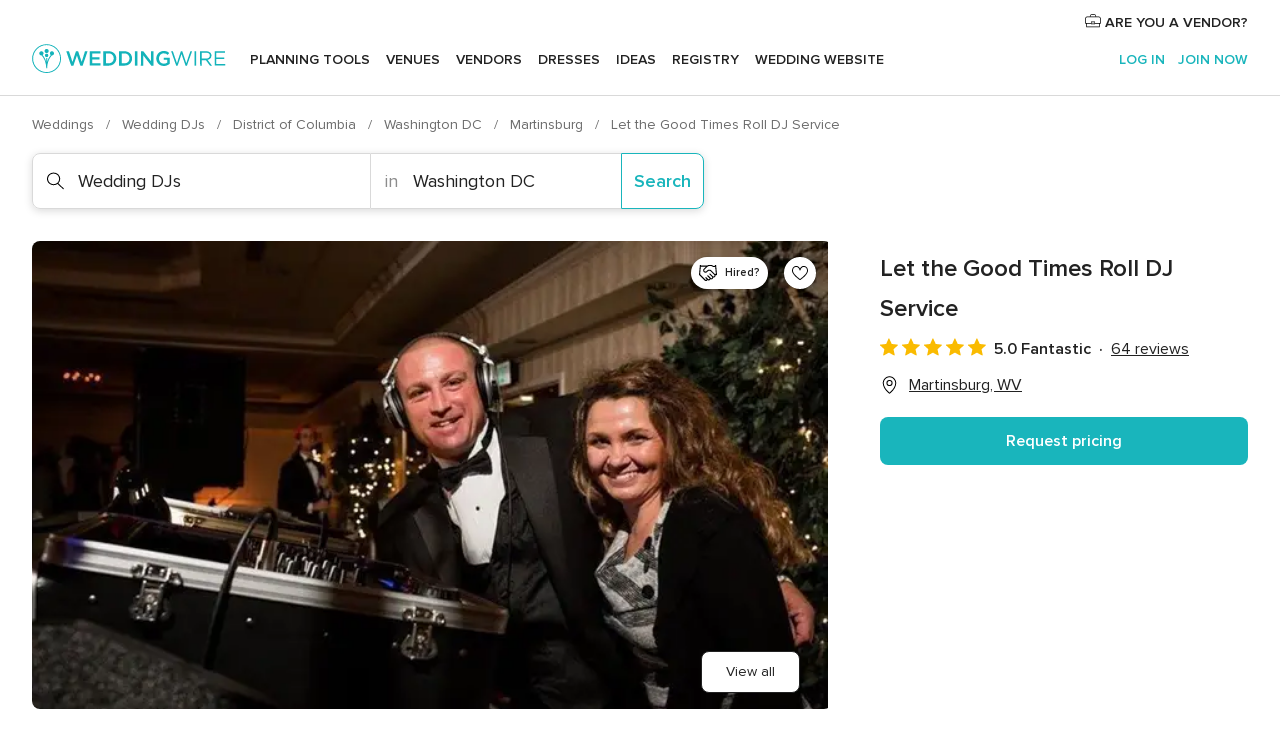

--- FILE ---
content_type: text/html; charset=UTF-8
request_url: https://www.weddingwire.com/biz/let-the-good-times-roll-dj-service-martinsburg/f77fec276951584b.html
body_size: 44608
content:
<!DOCTYPE html>
<html lang="en-US" prefix="og: http://ogp.me/ns#">
<head>
<meta http-equiv="Content-Type" content="text/html; charset=utf-8">
<title>Let the Good Times Roll DJ Service - Wedding DJs - Martinsburg, WV - WeddingWire</title>
<meta name="description" content="Contact Let the Good Times Roll DJ Service in Martinsburg on WeddingWire. Browse Wedding DJs prices, photos and 64 reviews, with a rating of 5 out of 5">
<meta name="keywords" content="let the good times roll dj service, let the good times roll dj service reviews, let the good times roll dj service prices, let the good times roll dj service photos, wedding djs, martinsburg, washington dc, wv, 25401">
<meta name="robots" content="all">
<meta name="distribution" content="global">
<meta name="rating" content="general">
<meta name="pbdate" content="18:47:22 26/01/2026">
<link rel="alternate" href="android-app://com.weddingwire.user/weddingwire/m.weddingwire.com/biz/let-the-good-times-roll-dj-service-martinsburg/f77fec276951584b.html">
<meta name="viewport" content="width=device-width, initial-scale=1.0">
<meta name="apple-custom-itunes-app" content="app-id=316565575">
<meta name="apple-itunes-app" content="app-id=316565575, app-argument=https://app.appsflyer.com/id316565575?pid=WP-iOS-US&c=WP-US-LANDINGS&s=us">
<meta name="google-play-app" content="app-id=com.weddingwire.user">
<link rel="shortcut icon" href="https://www.weddingwire.com/mobile/assets/img/favicon/favicon.png">
<meta property="fb:app_id" content="258399401573410" />
<meta property="og:type" content="place" />
<meta property="og:image" content="https://cdn0.weddingwire.com/vendor/134320/3_2/1280/jpg/1527414258-57a816785b065644-1453261854206-jeff--amy--wall-wedding.jpeg">
<meta property="og:image:secure_url" content="https://cdn0.weddingwire.com/vendor/134320/3_2/1280/jpg/1527414258-57a816785b065644-1453261854206-jeff--amy--wall-wedding.jpeg">
<meta property="og:url" content="https://www.weddingwire.com/biz/let-the-good-times-roll-dj-service-martinsburg/f77fec276951584b.html" />
<meta name="twitter:card" content="summary_large_image" />
<meta property="og:locale" content="en_US">
<meta property="place:street_address" content="231 South Tennessee Ave">
<meta property="place:locality" content="Martinsburg">
<meta property="place:region" content="WV">
<meta property="og:site_name" content="WeddingWire">
<link rel="stylesheet" href="https://www.weddingwire.com/builds/desktop/css/symfnw-US248-1-20260126-006-1_www_m_/WebBundleResponsiveMarketplaceStorefrontWeddingwire.css">
<script>
var internalTrackingService = internalTrackingService || {
triggerSubmit : function() {},
triggerAbandon : function() {},
loaded : false
};
</script>
<script type="text/javascript">
function getCookie (name) {var b = document.cookie.match('(^|;)\\s*' + name + '\\s*=\\s*([^;]+)'); return b ? unescape(b.pop()) : null}
function overrideOneTrustGeo () {
const otgeoCookie = getCookie('otgeo') || '';
const regexp = /^([A-Za-z]+)(?:,([A-Za-z]+))?$/g;
const matches = [...otgeoCookie.matchAll(regexp)][0];
if (matches) {
const countryCode = matches[1];
const stateCode = matches[2];
const geolocationResponse = {
countryCode
};
if (stateCode) {
geolocationResponse.stateCode = stateCode;
}
return {
geolocationResponse
};
}
}
var OneTrust = overrideOneTrustGeo() || undefined;
</script>
<span class="ot-sdk-show-settings" style="display: none"></span>
<script src="https://cdn.cookielaw.org/scripttemplates/otSDKStub.js" data-language="en-US" data-domain-script="94f48421-ccbc-4e81-af65-65ff76170a0f" data-ignore-ga='true' defer></script>
<script>var isCountryCookiesActiveByDefault=true,CONSENT_ANALYTICS_GROUP="C0002",CONSENT_PERSONALIZATION_GROUP="C0003",CONSENT_TARGETED_ADVERTISING_GROUP="C0004",CONSENT_SOCIAL_MEDIA_GROUP="C0005",cookieConsentContent='',hideCookieConsentLayer= '', OptanonAlertBoxClosed='';hideCookieConsentLayer=getCookie('hideCookieConsentLayer');OptanonAlertBoxClosed=getCookie('OptanonAlertBoxClosed');if(hideCookieConsentLayer==="1"||Boolean(OptanonAlertBoxClosed)){cookieConsentContent=queryStringToJSON(getCookie('OptanonConsent')||'');}function getCookie(e){var o=document.cookie.match("(^|;)\\s*"+e+"\\s*=\\s*([^;]+)");return o?unescape(o.pop()):null}function queryStringToJSON(e){var o=e.split("&"),t={};return o.forEach(function(e){e=e.split("="),t[e[0]]=decodeURIComponent(e[1]||"")}),JSON.parse(JSON.stringify(t))}function isCookieGroupAllowed(e){var o=cookieConsentContent.groups;if("string"!=typeof o){if(!isCountryCookiesActiveByDefault && e===CONSENT_ANALYTICS_GROUP && getCookie('hideCookieConsentLayer')==="1"){return true}return isCountryCookiesActiveByDefault;}for(var t=o.split(","),n=0;n<t.length;n++)if(t[n].indexOf(e,0)>=0)return"1"===t[n].split(":")[1];return!1}function userHasAcceptedTheCookies(){var e=document.getElementsByTagName("body")[0],o=document.createEvent("HTMLEvents");cookieConsentContent=queryStringToJSON(getCookie("OptanonConsent")||""),!0===isCookieGroupAllowed(CONSENT_ANALYTICS_GROUP)&&(o.initEvent("analyticsCookiesHasBeenAccepted",!0,!1),e.dispatchEvent(o)),!0===isCookieGroupAllowed(CONSENT_PERSONALIZATION_GROUP)&&(o.initEvent("personalizationCookiesHasBeenAccepted",!0,!1),e.dispatchEvent(o)),!0===isCookieGroupAllowed(CONSENT_TARGETED_ADVERTISING_GROUP)&&(o.initEvent("targetedAdvertisingCookiesHasBeenAccepted",!0,!1),e.dispatchEvent(o)),!0===isCookieGroupAllowed(CONSENT_SOCIAL_MEDIA_GROUP)&&(o.initEvent("socialMediaAdvertisingCookiesHasBeenAccepted",!0,!1),e.dispatchEvent(o))}</script>
<script>
document.getElementsByTagName('body')[0].addEventListener('oneTrustLoaded', function () {
if (OneTrust.GetDomainData()?.ConsentModel?.Name === 'notice only') {
const cookiePolicyLinkSelector = document.querySelectorAll('.ot-sdk-show-settings')
cookiePolicyLinkSelector.forEach((selector) => {
selector.style.display = 'none'
})
}
})
</script>
<script>
function CMP() {
var body = document.getElementsByTagName('body')[0];
var event = document.createEvent('HTMLEvents');
var callbackIAB = (tcData, success) => {
if (success && (tcData.eventStatus === 'tcloaded' || tcData.eventStatus === 'useractioncomplete')) {
window.__tcfapi('removeEventListener', 2, () => {
}, callbackIAB);
if ((typeof window.Optanon !== "undefined" &&
!window.Optanon.GetDomainData().IsIABEnabled) ||
(tcData.gdprApplies &&
typeof window.Optanon !== "undefined" &&
window.Optanon.GetDomainData().IsIABEnabled &&
getCookie('OptanonAlertBoxClosed'))) {
userHasAcceptedTheCookies();
}
if (isCookieGroupAllowed(CONSENT_ANALYTICS_GROUP) !== true) {
event.initEvent('analyticsCookiesHasBeenDenied', true, false);
body.dispatchEvent(event);
}
if (isCookieGroupAllowed(CONSENT_TARGETED_ADVERTISING_GROUP) !== true) {
event.initEvent('targetedAdvertisingCookiesHasBeenDenied', true, false);
body.dispatchEvent(event);
}
if (tcData.gdprApplies && typeof window.Optanon !== "undefined" && window.Optanon.GetDomainData().IsIABEnabled) {
event.initEvent('IABTcDataReady', true, false);
body.dispatchEvent(event);
} else {
event.initEvent('nonIABCountryDataReady', true, false);
body.dispatchEvent(event);
}
}
}
var cnt = 0;
var consentSetInterval = setInterval(function () {
cnt += 1;
if (cnt === 600) {
userHasAcceptedTheCookies();
clearInterval(consentSetInterval);
}
if (typeof window.Optanon !== "undefined" && !window.Optanon.GetDomainData().IsIABEnabled) {
clearInterval(consentSetInterval);
userHasAcceptedTheCookies();
event.initEvent('oneTrustLoaded', true, false);
body.dispatchEvent(event);
event.initEvent('nonIABCountryDataReady', true, false);
body.dispatchEvent(event);
}
if (typeof window.__tcfapi !== "undefined") {
event.initEvent('oneTrustLoaded', true, false);
body.dispatchEvent(event);
clearInterval(consentSetInterval);
window.__tcfapi('addEventListener', 2, callbackIAB);
}
});
}
function OptanonWrapper() {
CMP();
}
</script>
</head><body>
<script>
var gtagScript = function() { var s = document.createElement("script"), el = document.getElementsByTagName("script")[0]; s.defer = true;
s.src = "https://www.googletagmanager.com/gtag/js?id=G-2TY3D94NGM";
el.parentNode.insertBefore(s, el);}
window.dataLayer = window.dataLayer || [];
const analyticsGroupOpt = isCookieGroupAllowed(CONSENT_ANALYTICS_GROUP) === true;
const targetedAdsOpt = isCookieGroupAllowed(CONSENT_TARGETED_ADVERTISING_GROUP) === true;
const personalizationOpt = isCookieGroupAllowed(CONSENT_PERSONALIZATION_GROUP) === true;
document.getElementsByTagName('body')[0].addEventListener('targetedAdvertisingCookiesHasBeenAccepted', function () {
gtagScript();
});
if  (targetedAdsOpt || analyticsGroupOpt) {
gtagScript();
}
function gtag(){dataLayer.push(arguments);}
gtag('js', new Date());
gtag('consent', 'default', {
'analytics_storage': analyticsGroupOpt ? 'granted' : 'denied',
'ad_storage': targetedAdsOpt ? 'granted' : 'denied',
'ad_user_data': targetedAdsOpt ? 'granted' : 'denied',
'ad_user_personalization': targetedAdsOpt ? 'granted' : 'denied',
'functionality_storage': targetedAdsOpt ? 'granted' : 'denied',
'personalization_storage': personalizationOpt ? 'granted' : 'denied',
'security_storage': 'granted'
});
gtag('set', 'ads_data_redaction', !analyticsGroupOpt);
gtag('set', 'allow_ad_personalization_signals', analyticsGroupOpt);
gtag('set', 'allow_google_signals', analyticsGroupOpt);
gtag('set', 'allow_interest_groups', analyticsGroupOpt);
gtag('config', 'G-2TY3D94NGM', { groups: 'analytics', 'send_page_view': false });
gtag('config', 'AW-945252265', { groups: 'adwords' , 'restricted_data_processing': !targetedAdsOpt });
</script>

<div id="app-apps-download-banner" class="branch-banner-placeholder branchBannerPlaceholder"></div>

<a class="layoutSkipMain" href="#layoutMain">Skip to main content</a>
<header class="layoutHeader">
<span class="layoutHeader__hamburger app-header-menu-toggle">
<i class="svgIcon app-svg-async svgIcon__list-menu "   data-name="_common/list-menu" data-svg="https://cdn1.weddingwire.com/assets/svg/optimized/_common/list-menu.svg" data-svg-lazyload="1"></i></span>
<a class="layoutHeader__logoAnchor app-analytics-event-click"
href="https://www.weddingwire.com/">
<img src="https://www.weddingwire.com/assets/img/logos/gen_logoHeader.svg"   alt="Weddings"  width="214" height="32"   >
</a>
<nav class="layoutHeader__nav app-header-nav">
<ul class="layoutNavMenu app-header-list">
<li class="layoutNavMenu__header">
<i class="svgIcon app-svg-async svgIcon__close layoutNavMenu__itemClose app-header-menu-toggle"   data-name="_common/close" data-svg="https://cdn1.weddingwire.com/assets/svg/optimized/_common/close.svg" data-svg-lazyload="1"></i>        </li>
<li class="layoutNavMenu__item app-header-menu-item-openSection layoutNavMenu__item--my_wedding ">
<a href="https://www.weddingwire.com/wedding-planning.html"
class="layoutNavMenu__anchor app-header-menu-itemAnchor app-analytics-track-event-click "
data-tracking-section="header" data-tracking-category="Navigation" data-tracking-category-authed="1"
data-tracking-dt="tools"                >
Planning tools                </a>
<i class="svgIcon app-svg-async svgIcon__angleRightBlood layoutNavMenu__anchorArrow"   data-name="_common/angleRightBlood" data-svg="https://cdn1.weddingwire.com/assets/svg/optimized/_common/angleRightBlood.svg" data-svg-lazyload="1"></i>
<div class="layoutNavMenuTab app-header-menu-itemDropdown">
<div class="layoutNavMenuTab__layout">
<div class="layoutNavMenuTab__header">
<i class="svgIcon app-svg-async svgIcon__angleLeftBlood layoutNavMenuTab__icon app-header-menu-item-closeSection"   data-name="_common/angleLeftBlood" data-svg="https://cdn1.weddingwire.com/assets/svg/optimized/_common/angleLeftBlood.svg" data-svg-lazyload="1"></i>    <a class="layoutNavMenuTab__title" href="https://www.weddingwire.com/wedding-planning.html">
Planning tools    </a>
<i class="svgIcon app-svg-async svgIcon__close layoutNavMenuTab__iconClose app-header-menu-toggle"   data-name="_common/close" data-svg="https://cdn1.weddingwire.com/assets/svg/optimized/_common/close.svg" data-svg-lazyload="1"></i></div>
<div class="layoutNavMenuTabMyWedding">
<div class="layoutNavMenuTabMyWeddingList">
<a class="layoutNavMenuTabMyWedding__title" href="https://www.weddingwire.com/wedding-planning.html">
Organize with ease        </a>
<ul class="layoutNavMenuTabMyWeddingList__content  layoutNavMenuTabMyWeddingList__contentSmall">
<li class="layoutNavMenuTabMyWeddingList__item layoutNavMenuTabMyWeddingList__item--viewAll">
<a href="https://www.weddingwire.com/wedding-planning.html">View all</a>
</li>
<li class="layoutNavMenuTabMyWeddingList__item "
>
<a href="https://www.weddingwire.com/wedding-checklists.html">
<i class="svgIcon app-svg-async svgIcon__checklist layoutNavMenuTabMyWeddingList__itemIcon"   data-name="tools/categories/checklist" data-svg="https://cdn1.weddingwire.com/assets/svg/optimized/tools/categories/checklist.svg" data-svg-lazyload="1"></i>                        Checklist                    </a>
</li>
<li class="layoutNavMenuTabMyWeddingList__item "
>
<a href="https://www.weddingwire.com/wedding-planning/wedding-guests-list.html">
<i class="svgIcon app-svg-async svgIcon__guests layoutNavMenuTabMyWeddingList__itemIcon"   data-name="tools/categories/guests" data-svg="https://cdn1.weddingwire.com/assets/svg/optimized/tools/categories/guests.svg" data-svg-lazyload="1"></i>                        Guests                    </a>
</li>
<li class="layoutNavMenuTabMyWeddingList__item "
>
<a href="https://www.weddingwire.com/wedding-planning/wedding-seating-tables.html">
<i class="svgIcon app-svg-async svgIcon__tables layoutNavMenuTabMyWeddingList__itemIcon"   data-name="tools/categories/tables" data-svg="https://cdn1.weddingwire.com/assets/svg/optimized/tools/categories/tables.svg" data-svg-lazyload="1"></i>                        Seating chart                    </a>
</li>
<li class="layoutNavMenuTabMyWeddingList__item "
>
<a href="https://www.weddingwire.com/wedding-planning/wedding-budget.html">
<i class="svgIcon app-svg-async svgIcon__budget layoutNavMenuTabMyWeddingList__itemIcon"   data-name="tools/categories/budget" data-svg="https://cdn1.weddingwire.com/assets/svg/optimized/tools/categories/budget.svg" data-svg-lazyload="1"></i>                        Budget                    </a>
</li>
<li class="layoutNavMenuTabMyWeddingList__item "
>
<a href="https://www.weddingwire.com/wedding-planning/vendor-manager.html">
<i class="svgIcon app-svg-async svgIcon__vendors layoutNavMenuTabMyWeddingList__itemIcon"   data-name="tools/categories/vendors" data-svg="https://cdn1.weddingwire.com/assets/svg/optimized/tools/categories/vendors.svg" data-svg-lazyload="1"></i>                        Wedding Vendors                    </a>
</li>
<li class="layoutNavMenuTabMyWeddingList__item "
>
<a href="https://www.weddingwire.com/website/index.php?actionReferrer=8">
<i class="svgIcon app-svg-async svgIcon__website layoutNavMenuTabMyWeddingList__itemIcon"   data-name="tools/categories/website" data-svg="https://cdn1.weddingwire.com/assets/svg/optimized/tools/categories/website.svg" data-svg-lazyload="1"></i>                        Wedding website                    </a>
</li>
</ul>
</div>
<div class="layoutNavMenuTabMyWeddingPersonalize">
<a class="layoutNavMenuTabMyWeddingPersonalize__title" href="https://www.weddingwire.com/wedding-planning.html">
Personalize your wedding            </a>
<ul class="layoutNavMenuTabMyWeddingPersonalize__content">
<li class="layoutNavMenuTabMyWeddingPersonalize__item">
<a class="app-analytics-track-event-click"  data-tracking-category='Navigation' data-tracking-section='header' data-tracking-dt='hotelplanner'                                href="https://theknot.partners.engine.com/new-trip?utm_source=the-knot&utm_medium=channel&utm_campaign=2025-q1-the-knot-channel-groups-a018X00000bV3kuQAC&utm_term=wwtopnavigation&referral=MKT%20-%20Partner&rel=sponsored">
Hotel Blocks                        </a>
</li>
<li class="layoutNavMenuTabMyWeddingPersonalize__item">
<a                                 href="https://go.weddingwire.com/wedding-date">
Date Finder                        </a>
</li>
<li class="layoutNavMenuTabMyWeddingPersonalize__item">
<a                                 href="https://www.weddingwire.com/cost">
Cost Guide                        </a>
</li>
<li class="layoutNavMenuTabMyWeddingPersonalize__item">
<a                                 href="https://go.weddingwire.com/color-palette-generator">
Color generator                        </a>
</li>
<li class="layoutNavMenuTabMyWeddingPersonalize__item">
<a                                 href="https://www.weddingwire.com/wedding-hashtag-generator">
Hashtag generator                        </a>
</li>
</ul>
</div>
<div class="layoutNavMenuTabMyWeddingBanners">
<div class="layoutNavMenuBannerBox app-header-menu-banner app-link "
data-href="https://www.weddingwire.com/wedding-apps"
>
<div class="layoutNavMenuBannerBox__content">
<p class="layoutNavMenuBannerBox__title">Get the WeddingWire app</p>
<span class="layoutNavMenuBannerBox__subtitle">Plan your wedding wherever and whenever you want on the WeddingWire app.</span>
</div>
<img data-src="https://www.weddingwire.com/assets/img/logos/square-icon.svg"  class="lazyload layoutNavMenuBannerBox__icon" alt="App icon"  width="60" height="60"  >
</div>
</div>
</div>    </div>
</div>
</li>
<li class="layoutNavMenu__item app-header-menu-item-openSection layoutNavMenu__item--venues ">
<a href="https://www.weddingwire.com/wedding-venues"
class="layoutNavMenu__anchor app-header-menu-itemAnchor app-analytics-track-event-click "
data-tracking-section="header" data-tracking-category="Navigation" data-tracking-category-authed="1"
data-tracking-dt="venues"                >
Venues                </a>
<i class="svgIcon app-svg-async svgIcon__angleRightBlood layoutNavMenu__anchorArrow"   data-name="_common/angleRightBlood" data-svg="https://cdn1.weddingwire.com/assets/svg/optimized/_common/angleRightBlood.svg" data-svg-lazyload="1"></i>
<div class="layoutNavMenuTab app-header-menu-itemDropdown">
<div class="layoutNavMenuTab__layout">
<div class="layoutNavMenuTab__header">
<i class="svgIcon app-svg-async svgIcon__angleLeftBlood layoutNavMenuTab__icon app-header-menu-item-closeSection"   data-name="_common/angleLeftBlood" data-svg="https://cdn1.weddingwire.com/assets/svg/optimized/_common/angleLeftBlood.svg" data-svg-lazyload="1"></i>    <a class="layoutNavMenuTab__title" href="https://www.weddingwire.com/wedding-venues">
Venues    </a>
<i class="svgIcon app-svg-async svgIcon__close layoutNavMenuTab__iconClose app-header-menu-toggle"   data-name="_common/close" data-svg="https://cdn1.weddingwire.com/assets/svg/optimized/_common/close.svg" data-svg-lazyload="1"></i></div>
<div class="layoutNavMenuTabVenues">
<div class="layoutNavMenuTabVenues__categories">
<div class="layoutNavMenuTabVenuesList layoutNavMenuTabVenuesListBig">
<a class="layoutNavMenuTabVenues__title"
href="https://www.weddingwire.com/wedding-venues">
Find your wedding venue            </a>
<ul class="layoutNavMenuTabVenuesList__content layoutNavMenuTabVenuesList__contentBig">
<li class="layoutNavMenuTabVenuesList__item layoutNavMenuTabVenuesList__item--viewAll">
<a href="https://www.weddingwire.com/wedding-venues">View all</a>
</li>
<li class="layoutNavMenuTabVenuesList__item">
<a href="https://www.weddingwire.com/barn-farm-weddings">
Barns & Farms                        </a>
</li>
<li class="layoutNavMenuTabVenuesList__item">
<a href="https://www.weddingwire.com/outdoor-weddings">
Outdoor                        </a>
</li>
<li class="layoutNavMenuTabVenuesList__item">
<a href="https://www.weddingwire.com/garden-weddings">
Gardens                        </a>
</li>
<li class="layoutNavMenuTabVenuesList__item">
<a href="https://www.weddingwire.com/beach-weddings">
Beaches                        </a>
</li>
<li class="layoutNavMenuTabVenuesList__item">
<a href="https://www.weddingwire.com/rooftop-loft-weddings">
Rooftops & Lofts                        </a>
</li>
<li class="layoutNavMenuTabVenuesList__item">
<a href="https://www.weddingwire.com/hotel-weddings">
Hotels                        </a>
</li>
<li class="layoutNavMenuTabVenuesList__item">
<a href="https://www.weddingwire.com/waterfront-weddings">
Waterfronts                        </a>
</li>
<li class="layoutNavMenuTabVenuesList__item">
<a href="https://www.weddingwire.com/winery-brewery-weddings">
Wineries & Breweries                        </a>
</li>
<li class="layoutNavMenuTabVenuesList__item">
<a href="https://www.weddingwire.com/park-weddings">
Parks                        </a>
</li>
<li class="layoutNavMenuTabVenuesList__item">
<a href="https://www.weddingwire.com/country-club-weddings">
Country Clubs                        </a>
</li>
<li class="layoutNavMenuTabVenuesList__item">
<a href="https://www.weddingwire.com/mansion-weddings">
Mansions                        </a>
</li>
<li class="layoutNavMenuTabVenuesList__item">
<a href="https://www.weddingwire.com/historic-venue-weddings">
Historic Venues                        </a>
</li>
<li class="layoutNavMenuTabVenuesList__item">
<a href="https://www.weddingwire.com/boat-weddings">
Boats                        </a>
</li>
<li class="layoutNavMenuTabVenuesList__item">
<a href="https://www.weddingwire.com/restaurant-weddings">
Restaurants                        </a>
</li>
<li class="layoutNavMenuTabVenuesList__item">
<a href="https://www.weddingwire.com/museum-weddings">
Museums                        </a>
</li>
<li class="layoutNavMenuTabVenuesList__item">
<a href="https://www.weddingwire.com/banquet-hall-weddings">
Banquet Halls                        </a>
</li>
<li class="layoutNavMenuTabVenuesList__item">
<a href="https://www.weddingwire.com/church-temple-weddings">
Churches & Temples                        </a>
</li>
<li class="layoutNavMenuTabVenuesList__item layoutNavMenuTabVenuesList__item--highlight">
<a href="https://www.weddingwire.com/promotions/wedding-venues">
Deals                        </a>
</li>
</ul>
</div>
</div>
</div>
</div>
</div>
</li>
<li class="layoutNavMenu__item app-header-menu-item-openSection layoutNavMenu__item--vendors ">
<a href="https://www.weddingwire.com/wedding-vendors"
class="layoutNavMenu__anchor app-header-menu-itemAnchor app-analytics-track-event-click "
data-tracking-section="header" data-tracking-category="Navigation" data-tracking-category-authed="1"
data-tracking-dt="vendors"                >
Vendors                </a>
<i class="svgIcon app-svg-async svgIcon__angleRightBlood layoutNavMenu__anchorArrow"   data-name="_common/angleRightBlood" data-svg="https://cdn1.weddingwire.com/assets/svg/optimized/_common/angleRightBlood.svg" data-svg-lazyload="1"></i>
<div class="layoutNavMenuTab app-header-menu-itemDropdown">
<div class="layoutNavMenuTab__layout">
<div class="layoutNavMenuTab__header">
<i class="svgIcon app-svg-async svgIcon__angleLeftBlood layoutNavMenuTab__icon app-header-menu-item-closeSection"   data-name="_common/angleLeftBlood" data-svg="https://cdn1.weddingwire.com/assets/svg/optimized/_common/angleLeftBlood.svg" data-svg-lazyload="1"></i>    <a class="layoutNavMenuTab__title" href="https://www.weddingwire.com/wedding-vendors">
Vendors    </a>
<i class="svgIcon app-svg-async svgIcon__close layoutNavMenuTab__iconClose app-header-menu-toggle"   data-name="_common/close" data-svg="https://cdn1.weddingwire.com/assets/svg/optimized/_common/close.svg" data-svg-lazyload="1"></i></div>
<div class="layoutNavMenuTabVendors">
<div class="layoutNavMenuTabVendors__content layoutNavMenuTabVendors__contentBig">
<div class="layoutNavMenuTabVendorsList">
<a class="layoutNavMenuTabVendors__title" href="https://www.weddingwire.com/wedding-vendors">
Start hiring your vendors            </a>
<ul class="layoutNavMenuTabVendorsList__content layoutNavMenuTabVendorsList__contentBig">
<li class="layoutNavMenuTabVendorsList__item layoutNavMenuTabVendorsList__item--viewAll">
<a href="https://www.weddingwire.com/wedding-vendors">View all</a>
</li>
<li class="layoutNavMenuTabVendorsList__item">
<i class="svgIcon app-svg-async svgIcon__categPhoto layoutNavMenuTabVendorsList__itemIcon"   data-name="vendors/categories/categPhoto" data-svg="https://cdn1.weddingwire.com/assets/svg/optimized/vendors/categories/categPhoto.svg" data-svg-lazyload="1"></i>                        <a href="https://www.weddingwire.com/wedding-photographers">
Photography                        </a>
</li>
<li class="layoutNavMenuTabVendorsList__item">
<i class="svgIcon app-svg-async svgIcon__categDj layoutNavMenuTabVendorsList__itemIcon"   data-name="vendors/categories/categDj" data-svg="https://cdn1.weddingwire.com/assets/svg/optimized/vendors/categories/categDj.svg" data-svg-lazyload="1"></i>                        <a href="https://www.weddingwire.com/wedding-djs">
DJs                        </a>
</li>
<li class="layoutNavMenuTabVendorsList__item">
<i class="svgIcon app-svg-async svgIcon__categBeauty layoutNavMenuTabVendorsList__itemIcon"   data-name="vendors/categories/categBeauty" data-svg="https://cdn1.weddingwire.com/assets/svg/optimized/vendors/categories/categBeauty.svg" data-svg-lazyload="1"></i>                        <a href="https://www.weddingwire.com/wedding-beauty-health">
Hair & Makeup                        </a>
</li>
<li class="layoutNavMenuTabVendorsList__item">
<i class="svgIcon app-svg-async svgIcon__categPlanner layoutNavMenuTabVendorsList__itemIcon"   data-name="vendors/categories/categPlanner" data-svg="https://cdn1.weddingwire.com/assets/svg/optimized/vendors/categories/categPlanner.svg" data-svg-lazyload="1"></i>                        <a href="https://www.weddingwire.com/wedding-planners">
Wedding Planning                        </a>
</li>
<li class="layoutNavMenuTabVendorsList__item">
<i class="svgIcon app-svg-async svgIcon__categCatering layoutNavMenuTabVendorsList__itemIcon"   data-name="vendors/categories/categCatering" data-svg="https://cdn1.weddingwire.com/assets/svg/optimized/vendors/categories/categCatering.svg" data-svg-lazyload="1"></i>                        <a href="https://www.weddingwire.com/wedding-caterers">
Catering                        </a>
</li>
<li class="layoutNavMenuTabVendorsList__item">
<i class="svgIcon app-svg-async svgIcon__categFlower layoutNavMenuTabVendorsList__itemIcon"   data-name="vendors/categories/categFlower" data-svg="https://cdn1.weddingwire.com/assets/svg/optimized/vendors/categories/categFlower.svg" data-svg-lazyload="1"></i>                        <a href="https://www.weddingwire.com/wedding-florists">
Flowers                        </a>
</li>
<li class="layoutNavMenuTabVendorsList__item">
<i class="svgIcon app-svg-async svgIcon__categVideo layoutNavMenuTabVendorsList__itemIcon"   data-name="vendors/categories/categVideo" data-svg="https://cdn1.weddingwire.com/assets/svg/optimized/vendors/categories/categVideo.svg" data-svg-lazyload="1"></i>                        <a href="https://www.weddingwire.com/wedding-videographers">
Videography                        </a>
</li>
<li class="layoutNavMenuTabVendorsList__item">
<i class="svgIcon app-svg-async svgIcon__categOfficiant layoutNavMenuTabVendorsList__itemIcon"   data-name="vendors/categories/categOfficiant" data-svg="https://cdn1.weddingwire.com/assets/svg/optimized/vendors/categories/categOfficiant.svg" data-svg-lazyload="1"></i>                        <a href="https://www.weddingwire.com/wedding-officiants">
Officiants                        </a>
</li>
</ul>
</div>
<div class="layoutNavMenuTabVendorsListOthers">
<p class="layoutNavMenuTabVendorsListOthers__subtitle">Complete your wedding team</p>
<ul class="layoutNavMenuTabVendorsListOthers__container">
<li class="layoutNavMenuTabVendorsListOthers__item">
<a href="https://www.weddingwire.com/wedding-event-rentals">
Event Rentals                        </a>
</li>
<li class="layoutNavMenuTabVendorsListOthers__item">
<a href="https://www.weddingwire.com/photo-booths">
Photo Booths                        </a>
</li>
<li class="layoutNavMenuTabVendorsListOthers__item">
<a href="https://www.weddingwire.com/wedding-bands">
Bands                        </a>
</li>
<li class="layoutNavMenuTabVendorsListOthers__item">
<a href="https://www.weddingwire.com/wedding-dresses">
Dress & Attire                        </a>
</li>
<li class="layoutNavMenuTabVendorsListOthers__item">
<a href="https://www.weddingwire.com/wedding-cakes">
Cakes                        </a>
</li>
<li class="layoutNavMenuTabVendorsListOthers__item">
<a href="https://www.weddingwire.com/wedding-limos">
Transportation                        </a>
</li>
<li class="layoutNavMenuTabVendorsListOthers__item">
<a href="https://www.weddingwire.com/wedding-ceremony-music">
Ceremony Music                        </a>
</li>
<li class="layoutNavMenuTabVendorsListOthers__item">
<a href="https://www.weddingwire.com/lighting-decor">
Lighting & Decor                        </a>
</li>
<li class="layoutNavMenuTabVendorsListOthers__item">
<a href="https://www.weddingwire.com/wedding-invitations">
Invitations                        </a>
</li>
<li class="layoutNavMenuTabVendorsListOthers__item">
<a href="https://www.weddingwire.com/travel-agents">
Travel Agents                        </a>
</li>
<li class="layoutNavMenuTabVendorsListOthers__item">
<a href="https://www.weddingwire.com/wedding-jewelers">
Jewelry                        </a>
</li>
<li class="layoutNavMenuTabVendorsListOthers__item">
<a href="https://www.weddingwire.com/wedding-favors">
Favors & Gifts                        </a>
</li>
<li class="layoutNavMenuTabVendorsListOthers__deals">
<a href="https://www.weddingwire.com/promotions/wedding-vendors">
Deals                        </a>
</li>
</ul>
</div>
</div>
<div class="layoutNavMenuTabVendorsBanners visible">
<div class="layoutNavMenuBannerBox app-header-menu-banner app-link app-analytics-track-event-click"
data-href="https://www.weddingwire.com/destination-wedding"
data-tracking-section=header_vendors                      data-tracking-category=Navigation                      data-tracking-dt=destination_weddings         >
<div class="layoutNavMenuBannerBox__content">
<p class="layoutNavMenuBannerBox__title">Destination Weddings</p>
<span class="layoutNavMenuBannerBox__subtitle">Easily plan your international wedding.</span>
</div>
<img class="svgIcon svgIcon__plane_destination layoutNavMenuBannerBox__icon lazyload" data-src="https://cdn1.weddingwire.com/assets/svg/original/illustration/plane_destination.svg"  alt="illustration plane destination" width="56" height="56" >    </div>
<div class="layoutNavMenuBannerBox app-header-menu-banner app-link "
data-href="https://www.weddingwire.com/couples-choice-awards"
>
<div class="layoutNavMenuBannerBox__content">
<p class="layoutNavMenuBannerBox__title">2026 Couples' Choice Awards</p>
<span class="layoutNavMenuBannerBox__subtitle">Check out this year’s best local pros, rated by couples like you.</span>
</div>
<img class="svgIcon svgIcon__cca_stars layoutNavMenuBannerBox__icon lazyload" data-src="https://cdn1.weddingwire.com/assets/svg/original/illustration/cca_stars.svg"  alt="illustration cca stars" width="56" height="56" >    </div>
</div>
</div>    </div>
</div>
</li>
<li class="layoutNavMenu__item app-header-menu-item-openSection layoutNavMenu__item--community ">
<a href="https://www.weddingwire.com/wedding-forums"
class="layoutNavMenu__anchor app-header-menu-itemAnchor app-analytics-track-event-click "
data-tracking-section="header" data-tracking-category="Navigation" data-tracking-category-authed="1"
data-tracking-dt="community"                >
Forums                </a>
<i class="svgIcon app-svg-async svgIcon__angleRightBlood layoutNavMenu__anchorArrow"   data-name="_common/angleRightBlood" data-svg="https://cdn1.weddingwire.com/assets/svg/optimized/_common/angleRightBlood.svg" data-svg-lazyload="1"></i>
<div class="layoutNavMenuTab app-header-menu-itemDropdown">
<div class="layoutNavMenuTab__layout">
<div class="layoutNavMenuTab__header">
<i class="svgIcon app-svg-async svgIcon__angleLeftBlood layoutNavMenuTab__icon app-header-menu-item-closeSection"   data-name="_common/angleLeftBlood" data-svg="https://cdn1.weddingwire.com/assets/svg/optimized/_common/angleLeftBlood.svg" data-svg-lazyload="1"></i>    <a class="layoutNavMenuTab__title" href="https://www.weddingwire.com/wedding-forums">
Forums    </a>
<i class="svgIcon app-svg-async svgIcon__close layoutNavMenuTab__iconClose app-header-menu-toggle"   data-name="_common/close" data-svg="https://cdn1.weddingwire.com/assets/svg/optimized/_common/close.svg" data-svg-lazyload="1"></i></div>
<div class="layoutNavMenuTabCommunity">
<div class="layoutNavMenuTabCommunityList">
<a class="layoutNavMenuTabCommunity__title" href="https://www.weddingwire.com/wedding-forums">
Forums        </a>
<ul class="layoutNavMenuTabCommunityList__content layoutNavMenuTabCommunityList__contentSmall">
<li class="layoutNavMenuTabCommunityList__item layoutNavMenuTabCommunityList__item--viewAll">
<a href="https://www.weddingwire.com/wedding-forums">View all</a>
</li>
<li class="layoutNavMenuTabCommunityList__item">
<a href="https://www.weddingwire.com/wedding-forums/planning">
Planning                    </a>
</li>
<li class="layoutNavMenuTabCommunityList__item">
<a href="https://www.weddingwire.com/wedding-forums/beauty-and-attire">
Wedding Attire                    </a>
</li>
<li class="layoutNavMenuTabCommunityList__item">
<a href="https://www.weddingwire.com/wedding-forums/honeymoon">
Honeymoon                    </a>
</li>
<li class="layoutNavMenuTabCommunityList__item">
<a href="https://www.weddingwire.com/wedding-forums/community">
Community Conversations                    </a>
</li>
<li class="layoutNavMenuTabCommunityList__item">
<a href="https://www.weddingwire.com/wedding-forums/wedding-reception">
Reception                    </a>
</li>
<li class="layoutNavMenuTabCommunityList__item">
<a href="https://www.weddingwire.com/wedding-forums/wedding-ceremony">
Ceremony                    </a>
</li>
<li class="layoutNavMenuTabCommunityList__item">
<a href="https://www.weddingwire.com/wedding-forums/newlyweds-and-parenting">
Married Life                    </a>
</li>
<li class="layoutNavMenuTabCommunityList__item">
<a href="https://www.weddingwire.com/wedding-forums/family-and-relationships">
Family and Relationships                    </a>
</li>
<li class="layoutNavMenuTabCommunityList__item">
<a href="https://www.weddingwire.com/wedding-forums/etiquette-and-advice">
Etiquette and Advice                    </a>
</li>
<li class="layoutNavMenuTabCommunityList__item">
<a href="https://www.weddingwire.com/wedding-forums/parties-and-events">
Parties and Events                    </a>
</li>
<li class="layoutNavMenuTabCommunityList__item">
<a href="https://www.weddingwire.com/wedding-forums/style-and-decor">
Style and Décor                    </a>
</li>
<li class="layoutNavMenuTabCommunityList__item">
<a href="https://www.weddingwire.com/wedding-forums/weight-loss-and-health">
Fitness and Health                    </a>
</li>
<li class="layoutNavMenuTabCommunityList__item">
<a href="https://www.weddingwire.com/wedding-forums/hair-and-makeup">
Hair and Makeup                    </a>
</li>
<li class="layoutNavMenuTabCommunityList__item">
<a href="https://www.weddingwire.com/wedding-forums/registry">
Registry                    </a>
</li>
<li class="layoutNavMenuTabCommunityList__item">
<a href="https://www.weddingwire.com/wedding-forums/local-groups">
Local Groups                    </a>
</li>
</ul>
</div>
<div class="layoutNavMenuTabCommunityLast">
<p class="layoutNavMenuTabCommunityLast__subtitle app-header-menu-community app-link"
role="link"
tabindex="0" data-href="https://www.weddingwire.com/wedding-forums">Stay up to date</p>
<ul class="layoutNavMenuTabCommunityLast__list">
<li>
<a href="https://www.weddingwire.com/wedding-forums">
Discussions                    </a>
</li>
<li>
<a href="https://www.weddingwire.com/wedding-forums/photos">
Photos                    </a>
</li>
<li>
<a href="https://www.weddingwire.com/wedding-forums/videos">
Videos                    </a>
</li>
<li>
<a href="https://www.weddingwire.com/wedding-forums/users">
Users                    </a>
</li>
<li>
<a href="https://www.weddingwire.com/wedding-forums/weddingwire-support">Account support</a>
</li>
</ul>
</div>
</div>    </div>
</div>
</li>
<li class="layoutNavMenu__item app-header-menu-item-openSection layoutNavMenu__item--dresses ">
<a href="https://www.weddingwire.com/wedding-photos/dresses"
class="layoutNavMenu__anchor app-header-menu-itemAnchor app-analytics-track-event-click "
data-tracking-section="header" data-tracking-category="Navigation" data-tracking-category-authed="1"
data-tracking-dt="dresses"                >
Dresses                </a>
<i class="svgIcon app-svg-async svgIcon__angleRightBlood layoutNavMenu__anchorArrow"   data-name="_common/angleRightBlood" data-svg="https://cdn1.weddingwire.com/assets/svg/optimized/_common/angleRightBlood.svg" data-svg-lazyload="1"></i>
<div class="layoutNavMenuTab app-header-menu-itemDropdown">
<div class="layoutNavMenuTab__layout">
<div class="layoutNavMenuTab__header">
<i class="svgIcon app-svg-async svgIcon__angleLeftBlood layoutNavMenuTab__icon app-header-menu-item-closeSection"   data-name="_common/angleLeftBlood" data-svg="https://cdn1.weddingwire.com/assets/svg/optimized/_common/angleLeftBlood.svg" data-svg-lazyload="1"></i>    <a class="layoutNavMenuTab__title" href="https://www.weddingwire.com/wedding-photos/dresses">
Dresses    </a>
<i class="svgIcon app-svg-async svgIcon__close layoutNavMenuTab__iconClose app-header-menu-toggle"   data-name="_common/close" data-svg="https://cdn1.weddingwire.com/assets/svg/optimized/_common/close.svg" data-svg-lazyload="1"></i></div>
<div class="layoutNavMenuTabDresses">
<div class="layoutNavMenuTabDressesList">
<a class="layoutNavMenuTabDresses__title" href="https://www.weddingwire.com/wedding-photos/dresses">
The latest in bridal fashion        </a>
<ul class="layoutNavMenuTabDressesList__content">
<li class="layoutNavMenuTabDressesList__item layoutNavMenuTabDressesList__item--viewAll">
<a href="https://www.weddingwire.com/wedding-photos/dresses">View all</a>
</li>
<li class="layoutNavMenuTabDressesList__item">
<a href="https://www.weddingwire.com/wedding-photos/dresses" class="layoutNavMenuTabDressesList__Link">
<i class="svgIcon app-svg-async svgIcon__bride-dress layoutNavMenuTabDressesList__itemIcon"   data-name="dresses/categories/bride-dress" data-svg="https://cdn1.weddingwire.com/assets/svg/optimized/dresses/categories/bride-dress.svg" data-svg-lazyload="1"></i>                        Bride                    </a>
</li>
</ul>
</div>
<div class="layoutNavMenuTabDressesFeatured">
<p class="layoutNavMenuTabDresses__subtitle">Featured designers</p>
<div class="layoutNavMenuTabDressesFeatured__content">
<a href="https://www.weddingwire.com/wedding-photos/dresses/beloved">
<figure class="layoutNavMenuTabDressesFeaturedItem">
<img data-src="https://cdn0.weddingwire.com/cat/wedding-photos/dresses/beloved-by-casablanca-bridal/bl507--mfvr10083610.jpg"  class="lazyload layoutNavMenuTabDressesFeaturedItem__image" alt="Beloved by Casablanca Bridal"  width="290" height="406"  >
<figcaption class="layoutNavMenuTabDressesFeaturedItem__name">Beloved by Casablanca Bridal</figcaption>
</figure>
</a>
<a href="https://www.weddingwire.com/wedding-photos/dresses/essense-of-australia">
<figure class="layoutNavMenuTabDressesFeaturedItem">
<img data-src="https://cdn0.weddingwire.com/cat/wedding-photos/dresses/essense-of-australia/d4485--mfvr10083528.jpg"  class="lazyload layoutNavMenuTabDressesFeaturedItem__image" alt="Essense of Australia"  width="290" height="406"  >
<figcaption class="layoutNavMenuTabDressesFeaturedItem__name">Essense of Australia</figcaption>
</figure>
</a>
<a href="https://www.weddingwire.com/wedding-photos/dresses/justin-alexander">
<figure class="layoutNavMenuTabDressesFeaturedItem">
<img data-src="https://cdn0.weddingwire.com/cat/wedding-photos/dresses/justin-alexander/jaelyn--mfvr10077074.jpg"  class="lazyload layoutNavMenuTabDressesFeaturedItem__image" alt="Justin Alexander"  width="290" height="406"  >
<figcaption class="layoutNavMenuTabDressesFeaturedItem__name">Justin Alexander</figcaption>
</figure>
</a>
<a href="https://www.weddingwire.com/wedding-photos/dresses/martina-liana-luxe">
<figure class="layoutNavMenuTabDressesFeaturedItem">
<img data-src="https://cdn0.weddingwire.com/cat/wedding-photos/dresses/martina-liana-luxe/le1457--mfvr10084676.jpg"  class="lazyload layoutNavMenuTabDressesFeaturedItem__image" alt="Martina Liana Luxe"  width="290" height="406"  >
<figcaption class="layoutNavMenuTabDressesFeaturedItem__name">Martina Liana Luxe</figcaption>
</figure>
</a>
<a href="https://www.weddingwire.com/wedding-photos/dresses/le-blanc">
<figure class="layoutNavMenuTabDressesFeaturedItem">
<img data-src="https://cdn0.weddingwire.com/cat/wedding-photos/dresses/le-blanc-by-casablanca-bridal/le174--mfvr10083688.jpg"  class="lazyload layoutNavMenuTabDressesFeaturedItem__image" alt="Le Blanc by Casablanca Bridal"  width="290" height="406"  >
<figcaption class="layoutNavMenuTabDressesFeaturedItem__name">Le Blanc by Casablanca Bridal</figcaption>
</figure>
</a>
</div>
</div>
</div>
</div>
</div>
</li>
<li class="layoutNavMenu__item app-header-menu-item-openSection layoutNavMenu__item--articles ">
<a href="https://www.weddingwire.com/wedding-ideas"
class="layoutNavMenu__anchor app-header-menu-itemAnchor app-analytics-track-event-click "
data-tracking-section="header" data-tracking-category="Navigation" data-tracking-category-authed="1"
data-tracking-dt="ideas"                >
Ideas                </a>
<i class="svgIcon app-svg-async svgIcon__angleRightBlood layoutNavMenu__anchorArrow"   data-name="_common/angleRightBlood" data-svg="https://cdn1.weddingwire.com/assets/svg/optimized/_common/angleRightBlood.svg" data-svg-lazyload="1"></i>
<div class="layoutNavMenuTab app-header-menu-itemDropdown">
<div class="layoutNavMenuTab__layout">
<div class="layoutNavMenuTab__header">
<i class="svgIcon app-svg-async svgIcon__angleLeftBlood layoutNavMenuTab__icon app-header-menu-item-closeSection"   data-name="_common/angleLeftBlood" data-svg="https://cdn1.weddingwire.com/assets/svg/optimized/_common/angleLeftBlood.svg" data-svg-lazyload="1"></i>    <a class="layoutNavMenuTab__title" href="https://www.weddingwire.com/wedding-ideas">
Ideas    </a>
<i class="svgIcon app-svg-async svgIcon__close layoutNavMenuTab__iconClose app-header-menu-toggle"   data-name="_common/close" data-svg="https://cdn1.weddingwire.com/assets/svg/optimized/_common/close.svg" data-svg-lazyload="1"></i></div>
<div class="layoutNavMenuTabArticles">
<div class="layoutNavMenuTabArticlesList">
<a class="layoutNavMenuTabArticles__title" href="https://www.weddingwire.com/wedding-ideas">
Get wedding inspiration        </a>
<ul class="layoutNavMenuTabArticlesList__content">
<li class="layoutNavMenuTabArticlesList__item layoutNavMenuTabArticlesList__item--viewAll">
<a href="https://www.weddingwire.com/wedding-ideas">View all</a>
</li>
<li class="layoutNavMenuTabArticlesList__item">
<a href="https://www.weddingwire.com/wedding-ideas/planning-basics--t1">
Planning Basics                    </a>
</li>
<li class="layoutNavMenuTabArticlesList__item">
<a href="https://www.weddingwire.com/wedding-ideas/ceremony--t2">
Wedding Ceremony                    </a>
</li>
<li class="layoutNavMenuTabArticlesList__item">
<a href="https://www.weddingwire.com/wedding-ideas/reception--t3">
Wedding Reception                    </a>
</li>
<li class="layoutNavMenuTabArticlesList__item">
<a href="https://www.weddingwire.com/wedding-ideas/services--t4">
Wedding Services                    </a>
</li>
<li class="layoutNavMenuTabArticlesList__item">
<a href="https://www.weddingwire.com/wedding-ideas/fashion--t6">
Wedding Fashion                    </a>
</li>
<li class="layoutNavMenuTabArticlesList__item">
<a href="https://www.weddingwire.com/wedding-ideas/health-beauty--t5">
Hair & Makeup                    </a>
</li>
<li class="layoutNavMenuTabArticlesList__item">
<a href="https://www.weddingwire.com/wedding-ideas/destination-weddings--t8">
Destination Weddings                    </a>
</li>
<li class="layoutNavMenuTabArticlesList__item">
<a href="https://www.weddingwire.com/wedding-ideas/married-life--t11">
Married Life                    </a>
</li>
<li class="layoutNavMenuTabArticlesList__item">
<a href="https://www.weddingwire.com/wedding-ideas/events-parties--t10">
Events & Parties                    </a>
</li>
<li class="layoutNavMenuTabArticlesList__item">
<a href="https://www.weddingwire.com/wedding-ideas/family-friends--t9">
Family & Friends                    </a>
</li>
</ul>
</div>
<div class="layoutNavMenuTabArticlesBanners">
<div class="layoutNavMenuTabArticlesBannersItem app-header-menu-banner app-link"
data-href="https://www.weddingwire.com/wedding-photos/real-weddings">
<figure class="layoutNavMenuTabArticlesBannersItem__figure">
<img data-src="https://www.weddingwire.com/assets/img/components/header/tabs/realweddings_banner.jpg" data-srcset="https://www.weddingwire.com/assets/img/components/header/tabs/realweddings_banner@2x.jpg 2x" class="lazyload layoutNavMenuTabArticlesBannersItem__image" alt="Real Weddings"  width="304" height="90"  >
<figcaption class="layoutNavMenuTabArticlesBannersItem__content">
<a href="https://www.weddingwire.com/wedding-photos/real-weddings"
title="Real Weddings"
class="layoutNavMenuTabArticlesBannersItem__title">Real Weddings</a>
<p class="layoutNavMenuTabArticlesBannersItem__description">
Find wedding inspiration that fits your style with photos from real couples            </p>
</figcaption>
</figure>
</div>
<div class="layoutNavMenuTabArticlesBannersItem app-header-menu-banner app-link"
data-href="https://www.weddingwire.com/honeymoons">
<figure class="layoutNavMenuTabArticlesBannersItem__figure">
<img data-src="https://www.weddingwire.com/assets/img/components/header/tabs/honeymoons_banner.jpg" data-srcset="https://www.weddingwire.com/assets/img/components/header/tabs/honeymoons_banner@2x.jpg 2x" class="lazyload layoutNavMenuTabArticlesBannersItem__image" alt="Honeymoons"  width="304" height="90"  >
<figcaption class="layoutNavMenuTabArticlesBannersItem__content">
<a href="https://www.weddingwire.com/honeymoons"
title="Honeymoons"
class="layoutNavMenuTabArticlesBannersItem__title">Honeymoons</a>
<p class="layoutNavMenuTabArticlesBannersItem__description">
Sit back and relax with travel info + exclusive deals for the hottest honeymoon destinations            </p>
</figcaption>
</figure>
</div>
</div>
</div>    </div>
</div>
</li>
<li class="layoutNavMenu__item app-header-menu-item-openSection layoutNavMenu__item--registry ">
<a href="https://www.weddingwire.com/wedding-registry"
class="layoutNavMenu__anchor app-header-menu-itemAnchor app-analytics-track-event-click "
data-tracking-section="header" data-tracking-category="Navigation" data-tracking-category-authed="1"
data-tracking-dt="registry"                >
Registry                </a>
<i class="svgIcon app-svg-async svgIcon__angleRightBlood layoutNavMenu__anchorArrow"   data-name="_common/angleRightBlood" data-svg="https://cdn1.weddingwire.com/assets/svg/optimized/_common/angleRightBlood.svg" data-svg-lazyload="1"></i>
<div class="layoutNavMenuTab app-header-menu-itemDropdown">
<div class="layoutNavMenuTab__layout">
<div class="layoutNavMenuTab__header">
<i class="svgIcon app-svg-async svgIcon__angleLeftBlood layoutNavMenuTab__icon app-header-menu-item-closeSection"   data-name="_common/angleLeftBlood" data-svg="https://cdn1.weddingwire.com/assets/svg/optimized/_common/angleLeftBlood.svg" data-svg-lazyload="1"></i>    <a class="layoutNavMenuTab__title" href="https://www.weddingwire.com/wedding-registry">Registry</a>
<i class="svgIcon app-svg-async svgIcon__close layoutNavMenuTab__iconClose app-header-menu-toggle"   data-name="_common/close" data-svg="https://cdn1.weddingwire.com/assets/svg/optimized/_common/close.svg" data-svg-lazyload="1"></i></div>
<div class="layoutNavMenuTabRegistry">
<div class="layoutNavMenuTabRegistryList">
<span class="layoutNavMenuTabRegistry__title">
Create your all-in-one registry        </span>
<ul class="layoutNavMenuTabRegistryList__content">
<li class="layoutNavMenuTabRegistryList__item">
<a href="https://www.weddingwire.com/wedding-registry">
Start Your Registry                    </a>
</li>
<li class="layoutNavMenuTabRegistryList__item">
<a href="https://www.weddingwire.com/wedding-registry/retail-registries">
Registry Retailers                    </a>
</li>
<li class="layoutNavMenuTabRegistryList__item">
<a href="https://www.weddingwire.com/wedding-ideas/registry--t17">
Registry Ideas                    </a>
</li>
</ul>
<a class="layoutNavMenuTabRegistryList__link" href="https://www.weddingwire.us">Find a couple's WeddingWire Registry</a>
</div>
<div class="layoutNavMenuTabRegistryVendors">
<span class="layoutNavMenuTabRegistryVendors__title">
Featured registry brands        </span>
<ul class="layoutNavMenuTabRegistryVendors__list">
<li class="layoutNavMenuTabRegistryVendors__item">
<a href="https://www.weddingwire.com/wedding-registry/retail-registries">
<img data-src="https://cdn1.weddingwire.com/assets/img/en_US/dropdown/registry-amazon.png"  class="lazyload " alt="Amazon"  width="240" height="120"  >
<span class="layoutNavMenuTabRegistryVendors__text">
Amazon                        </span>
</a>
</li>
<li class="layoutNavMenuTabRegistryVendors__item">
<a href="https://www.weddingwire.com/wedding-registry/retail-registries">
<img data-src="https://cdn1.weddingwire.com/assets/img/en_US/dropdown/registry-crate-barrel.png"  class="lazyload " alt="Crate &amp; Barrel"  width="240" height="120"  >
<span class="layoutNavMenuTabRegistryVendors__text">
Crate & Barrel                        </span>
</a>
</li>
<li class="layoutNavMenuTabRegistryVendors__item">
<a href="https://www.weddingwire.com/wedding-registry/retail-registries">
<img data-src="https://cdn1.weddingwire.com/assets/img/en_US/dropdown/registry-target.png"  class="lazyload " alt="Target"  width="240" height="120"  >
<span class="layoutNavMenuTabRegistryVendors__text">
Target                        </span>
</a>
</li>
<li class="layoutNavMenuTabRegistryVendors__item">
<a href="https://www.weddingwire.com/wedding-registry/retail-registries">
<img data-src="https://cdn1.weddingwire.com/assets/img/en_US/dropdown/registry-travelers-joy.png"  class="lazyload " alt="Traveler&apos;s Joy"  width="240" height="120"  >
<span class="layoutNavMenuTabRegistryVendors__text">
Traveler's Joy                        </span>
</a>
</li>
</ul>
<a class="layoutNavMenuTabRegistryVendors__link" href="https://www.weddingwire.com/wedding-registry/retail-registries">See all registry brands</a>
</div>
</div>
</div>
</div>
</li>
<li class="layoutNavMenu__item app-header-menu-item-openSection layoutNavMenu__item--websites ">
<a href="https://www.weddingwire.com/wedding-websites.html"
class="layoutNavMenu__anchor app-header-menu-itemAnchor app-analytics-track-event-click "
data-tracking-section="header" data-tracking-category="Navigation" data-tracking-category-authed="1"
data-tracking-dt="wedding_websites"                >
<span>Wedding&nbsp;</span>Website                </a>
<i class="svgIcon app-svg-async svgIcon__angleRightBlood layoutNavMenu__anchorArrow"   data-name="_common/angleRightBlood" data-svg="https://cdn1.weddingwire.com/assets/svg/optimized/_common/angleRightBlood.svg" data-svg-lazyload="1"></i>
<div class="layoutNavMenuTab app-header-menu-itemDropdown">
<div class="layoutNavMenuTab__layout">
<div class="layoutNavMenuTab__header">
<i class="svgIcon app-svg-async svgIcon__angleLeftBlood layoutNavMenuTab__icon app-header-menu-item-closeSection"   data-name="_common/angleLeftBlood" data-svg="https://cdn1.weddingwire.com/assets/svg/optimized/_common/angleLeftBlood.svg" data-svg-lazyload="1"></i>    <a class="layoutNavMenuTab__title" href="https://www.weddingwire.com/wedding-websites.html">
Your wedding website    </a>
<i class="svgIcon app-svg-async svgIcon__close layoutNavMenuTab__iconClose app-header-menu-toggle"   data-name="_common/close" data-svg="https://cdn1.weddingwire.com/assets/svg/optimized/_common/close.svg" data-svg-lazyload="1"></i></div>
<div class="layoutNavMenuTabWebsites">
<div class="layoutNavMenuTabWebsitesList">
<a class="layoutNavMenuTabWebsites__title app-ua-track-event"
data-track-c='Navigation' data-track-a='a-click' data-track-l='d-desktop+s-header_wws+o-vendors_item_profile+dt-wizard' data-track-v='0' data-track-ni='0'                href="https://www.weddingwire.com/tools/website-wizard?actionReferrer=11">
Set up your website in minutes            </a>
<ul class="layoutNavMenuTabWebsitesList__content">
<li class="layoutNavMenuTabWebsitesList__item">
<a class="layoutNavMenuTabWebsitesList__Link" href="https://www.weddingwire.com/tools/website-wizard?actionReferrer=3">
Create your wedding website                    </a>
</li>
<li class="layoutNavMenuTabWebsitesList__item">
<a class="layoutNavMenuTabWebsitesList__Link" href="https://www.weddingwire.us/">
Find a couple's WeddingWire website                    </a>
</li>
</ul>
</div>
<div class="layoutNavMenuTabWebsiteFeatured">
<a class="layoutNavMenuTabWebsiteFeatured__subtitle app-ua-track-event"
data-track-c='Navigation' data-track-a='a-click' data-track-l='d-desktop+s-header_wws+o-vendors_item_profile+dt-wizard' data-track-v='0' data-track-ni='0'                href="https://www.weddingwire.com/tools/website-wizard?actionReferrer=12">
Choose your design            </a>
<div class="layoutNavMenuTabWebsiteFeatured__wrapperCards">
<a class="layoutNavMenuTabWebsiteFeatured__anchorCard app-ua-track-event"
data-track-c='Navigation' data-track-a='a-click' data-track-l='d-desktop+s-header_wws+o-vendors_item_profile+dt-website_choose_design_1' data-track-v='0' data-track-ni='0'                    href="https://www.weddingwire.com/tools/website-wizard?templateId=201&layoutId=1&actionReferrer=5">
<div class=" layoutNavMenuTabWebsiteFeatured__card layoutNavMenuTabWebsiteFeatured__card--smallCard "
data-id="201"
data-page=""
data-option="setTemplate"
data-id-layout="1"
data-custom-layout=""
data-css-class="all_designs/tangerine_dream/default.min.css"
data-family="decoration"
data-premium="0">
<img data-src="https://cdn1.weddingwire.com/assets/img/wedsites/thumb_mobile/en/tangerine_dream_sm@2x.jpg" data-srcset="https://cdn1.weddingwire.com/assets/img/wedsites/thumb_mobile/en/tangerine_dream_sm@2x.jpg 1x, https://cdn1.weddingwire.com/assets/img/wedsites/thumb_mobile/en/tangerine_dream_sm@2x.jpg 2x" class="lazyload layoutNavMenuTabWebsiteFeatured__thumb layoutNavMenuTabWebsiteFeatured__thumbMobile" alt=""  width="150" height="325"  >
<img data-src="https://cdn1.weddingwire.com/assets/img/wedsites/thumb/en/tangerine_dream_md.jpg" data-srcset="https://cdn1.weddingwire.com/assets/img/wedsites/thumb/en/tangerine_dream_md.jpg 1x, https://cdn1.weddingwire.com/assets/img/wedsites/thumb/en/tangerine_dream_md@2x.jpg 2x" class="lazyload layoutNavMenuTabWebsiteFeatured__thumb layoutNavMenuTabWebsiteFeatured__thumb--smallImageVertical" alt=""  width="560" height="704"  >
</div>
<div class="layoutNavMenuTabWebsiteFeatured__title">
Tangerine Dream    </div>
</a>
<a class="layoutNavMenuTabWebsiteFeatured__anchorCard app-ua-track-event"
data-track-c='Navigation' data-track-a='a-click' data-track-l='d-desktop+s-header_wws+o-vendors_item_profile+dt-website_choose_design_2' data-track-v='0' data-track-ni='0'                    href="https://www.weddingwire.com/tools/website-wizard?templateId=363&layoutId=1&actionReferrer=5">
<div class=" layoutNavMenuTabWebsiteFeatured__card layoutNavMenuTabWebsiteFeatured__card--smallCard "
data-id="363"
data-page=""
data-option="setTemplate"
data-id-layout="1"
data-custom-layout=""
data-css-class="all_designs/dynamicBlock.min.css"
data-family="dynamic"
data-premium="0">
<img data-src="https://cdn0.weddingwire.com/website/fotos/templates/363_thumb_mobile_sm@2x.jpg?v=23ee72bad28e51847757d49cc09a2933" data-srcset="https://cdn0.weddingwire.com/website/fotos/templates/363_thumb_mobile_sm@2x.jpg?v=23ee72bad28e51847757d49cc09a2933 1x, https://cdn0.weddingwire.com/website/fotos/templates/363_thumb_mobile_sm@2x.jpg?v=23ee72bad28e51847757d49cc09a2933 2x" class="lazyload layoutNavMenuTabWebsiteFeatured__thumb layoutNavMenuTabWebsiteFeatured__thumbMobile" alt=""  width="150" height="325"  >
<img data-src="https://cdn0.weddingwire.com/website/fotos/templates/363_thumb_md.jpg?v=23ee72bad28e51847757d49cc09a2933" data-srcset="https://cdn0.weddingwire.com/website/fotos/templates/363_thumb_md.jpg?v=23ee72bad28e51847757d49cc09a2933 1x, https://cdn0.weddingwire.com/website/fotos/templates/363_thumb_md@2x.jpg?v=23ee72bad28e51847757d49cc09a2933 2x" class="lazyload layoutNavMenuTabWebsiteFeatured__thumb layoutNavMenuTabWebsiteFeatured__thumb--smallImageVertical" alt=""  width="560" height="704"  >
</div>
<div class="layoutNavMenuTabWebsiteFeatured__title">
Minimal Leaves    </div>
</a>
<a class="layoutNavMenuTabWebsiteFeatured__anchorCard app-ua-track-event"
data-track-c='Navigation' data-track-a='a-click' data-track-l='d-desktop+s-header_wws+o-vendors_item_profile+dt-website_choose_design_3' data-track-v='0' data-track-ni='0'                    href="https://www.weddingwire.com/tools/website-wizard?templateId=283&layoutId=2&actionReferrer=5">
<div class=" layoutNavMenuTabWebsiteFeatured__card layoutNavMenuTabWebsiteFeatured__card--smallCard "
data-id="283"
data-page=""
data-option="setTemplate"
data-id-layout="2"
data-custom-layout=""
data-css-class="all_designs/dynamicOverlay.min.css"
data-family="dynamic"
data-premium="0">
<img data-src="https://cdn0.weddingwire.com/website/fotos/templates/283_thumb_mobile_split_layout_sm@2x.jpg?v=23ee72bad28e51847757d49cc09a2933" data-srcset="https://cdn0.weddingwire.com/website/fotos/templates/283_thumb_mobile_split_layout_sm@2x.jpg?v=23ee72bad28e51847757d49cc09a2933 1x, https://cdn0.weddingwire.com/website/fotos/templates/283_thumb_mobile_split_layout_sm@2x.jpg?v=23ee72bad28e51847757d49cc09a2933 2x" class="lazyload layoutNavMenuTabWebsiteFeatured__thumb layoutNavMenuTabWebsiteFeatured__thumbMobile" alt=""  width="150" height="325"  >
<img data-src="https://cdn0.weddingwire.com/website/fotos/templates/283_thumb_split_layout_md.jpg?v=23ee72bad28e51847757d49cc09a2933" data-srcset="https://cdn0.weddingwire.com/website/fotos/templates/283_thumb_split_layout_md.jpg?v=23ee72bad28e51847757d49cc09a2933 1x, https://cdn0.weddingwire.com/website/fotos/templates/283_thumb_split_layout_md@2x.jpg?v=23ee72bad28e51847757d49cc09a2933 2x" class="lazyload layoutNavMenuTabWebsiteFeatured__thumb layoutNavMenuTabWebsiteFeatured__thumb--smallImageSplit" alt=""  width="560" height="398"  >
</div>
<div class="layoutNavMenuTabWebsiteFeatured__title">
Watercolor Bloom    </div>
</a>
<a class="layoutNavMenuTabWebsiteFeatured__anchorCard app-ua-track-event"
data-track-c='Navigation' data-track-a='a-click' data-track-l='d-desktop+s-header_wws+o-vendors_item_profile+dt-website_choose_design_4' data-track-v='0' data-track-ni='0'                    href="https://www.weddingwire.com/tools/website-wizard?templateId=303&layoutId=1&actionReferrer=5">
<div class=" layoutNavMenuTabWebsiteFeatured__card layoutNavMenuTabWebsiteFeatured__card--smallCard "
data-id="303"
data-page=""
data-option="setTemplate"
data-id-layout="1"
data-custom-layout=""
data-css-class="all_designs/dynamicBlock.min.css"
data-family="dynamic"
data-premium="0">
<img data-src="https://cdn0.weddingwire.com/website/fotos/templates/303_thumb_mobile_sm@2x.jpg?v=23ee72bad28e51847757d49cc09a2933" data-srcset="https://cdn0.weddingwire.com/website/fotos/templates/303_thumb_mobile_sm@2x.jpg?v=23ee72bad28e51847757d49cc09a2933 1x, https://cdn0.weddingwire.com/website/fotos/templates/303_thumb_mobile_sm@2x.jpg?v=23ee72bad28e51847757d49cc09a2933 2x" class="lazyload layoutNavMenuTabWebsiteFeatured__thumb layoutNavMenuTabWebsiteFeatured__thumbMobile" alt=""  width="150" height="325"  >
<img data-src="https://cdn0.weddingwire.com/website/fotos/templates/303_thumb_md.jpg?v=23ee72bad28e51847757d49cc09a2933" data-srcset="https://cdn0.weddingwire.com/website/fotos/templates/303_thumb_md.jpg?v=23ee72bad28e51847757d49cc09a2933 1x, https://cdn0.weddingwire.com/website/fotos/templates/303_thumb_md@2x.jpg?v=23ee72bad28e51847757d49cc09a2933 2x" class="lazyload layoutNavMenuTabWebsiteFeatured__thumb layoutNavMenuTabWebsiteFeatured__thumb--smallImageVertical" alt=""  width="560" height="704"  >
</div>
<div class="layoutNavMenuTabWebsiteFeatured__title">
Painted Winery    </div>
</a>
</div>
<a class="layoutNavMenuTabWebsiteFeatured__seeMoreWebsites app-ua-track-event"
data-track-c='Navigation' data-track-a='a-click' data-track-l='d-desktop+s-header_wws+o-vendors_item_profile+dt-website_wizard_all_designs' data-track-v='0' data-track-ni='0'            href="https://www.weddingwire.com/tools/website-wizard?actionReferrer=6">
See all website designs        </a>
</div>
</div>
</div>
</div>
</li>
<li class="layoutNavMenu__itemFooter layoutNavMenu__itemFooter--bordered">
<a class="layoutNavMenu__anchorFooter" href="https://wedding-wire.zendesk.com" rel="nofollow">
Help        </a>
</li>
<li class="layoutNavMenu__itemFooter">
<a class="layoutNavMenu__anchorFooter" href="https://www.weddingwire.com/corp/legal/privacy-policy" rel="nofollow">
Privacy Policy        </a>
</li>
<li class="layoutNavMenu__itemFooter">
<a class="layoutNavMenu__anchorFooter" href="https://www.weddingwire.com/corp/legal/terms-of-use" rel="nofollow">
Terms of use        </a>
</li>
<li class="layoutNavMenu__itemFooter">
<span class="layoutNavMenu__anchorFooter app-header-corporate-link app-link" data-href="https://www.weddingwire.com/privacy/noSaleForm">
Do not sell my info        </span>
</li>
<li class="layoutNavMenu__itemFooter">
<a class="layoutNavMenu__anchorFooter" href="https://www.weddingwire.com/vendors/login">
Are you a vendor?        </a>
</li>
<li class="layoutNavMenu__itemFooter">
<a class="layoutNavMenu__anchorFooter" href="https://www.weddingwire.us">
Find a couple’s wedding website        </a>
</li>
<li class="layoutNavMenu__itemFooter layoutNavMenu__itemFooter--bordered">
<a class="layoutNavMenu__anchorFooter" href="https://www.weddingwire.com/vendors/home" rel="nofollow">
Log in            </a>
</li>
</ul>
</nav>
<div class="layoutHeader__overlay app-header-menu-toggle app-header-menu-overlay"></div>
<div class="layoutHeader__authArea app-header-auth-area">
<a href="https://www.weddingwire.com/users-login.php" class="layoutHeader__authNoLoggedAreaMobile" title="User login">
<i class="svgIcon app-svg-async svgIcon__user "   data-name="_common/user" data-svg="https://cdn1.weddingwire.com/assets/svg/optimized/_common/user.svg" data-svg-lazyload="1"></i>    </a>
<div class="layoutHeader__authNoLoggedArea app-header-auth-area">
<a class="layoutHeader__vendorAuth"
rel="nofollow"
href="https://www.weddingpro.com/">
<i class="svgIcon app-svg-async svgIcon__briefcase layoutHeader__vendorAuthIcon"   data-name="vendors/briefcase" data-svg="https://cdn1.weddingwire.com/assets/svg/optimized/vendors/briefcase.svg" data-svg-lazyload="1"></i>    ARE YOU A VENDOR?</a>
<ul class="layoutNavMenuAuth">
<li class="layoutNavMenuAuth__item">
<a href="https://www.weddingwire.com/users-login.php"
class="layoutNavMenuAuth__anchor">Log in</a>
</li>
<li class="layoutNavMenuAuth__item">
<a href="https://www.weddingwire.com/users-signup.php"
class="layoutNavMenuAuth__anchor">Join now</a>
</li>
</ul>    </div>
</div>
</header>
<main id="layoutMain" class="layoutMain">
<div class="app-storefront-native-share hidden"
data-text="Hey! I found this wedding vendor that you might like: https://www.weddingwire.com/biz/let-the-good-times-roll-dj-service-martinsburg/f77fec276951584b.html?utm_source=share"
data-dialog-title="Share Let the Good Times Roll DJ Service"
data-subject="👀 Look at what I found on WeddingWire.com"
></div>
<nav class="storefrontBreadcrumb app-storefront-breadcrumb">
<nav class="breadcrumb app-breadcrumb   ">
<ul class="breadcrumb__list">
<li>
<a  href="https://www.weddingwire.com/">
Weddings                    </a>
</li>
<li>
<a  href="https://www.weddingwire.com/wedding-djs">
Wedding DJs                    </a>
</li>
<li>
<a  href="https://www.weddingwire.com/c/dc-district-of-columbia/wedding-djs/7-sca.html">
District of Columbia                    </a>
</li>
<li>
<a  href="https://www.weddingwire.com/c/dc-district-of-columbia/washington-dc-maryland-northern-virginia/wedding-djs/511-7-rca.html">
Washington DC                    </a>
</li>
<li>
<a  href="https://www.weddingwire.com/c/wv-west-virginia/martinsburg/wedding-djs/7-vendors.html">
Martinsburg                    </a>
</li>
<li>
Let the Good Times Roll DJ Service                            </li>
</ul>
</nav>
    </nav>
<div class="storefrontFullSearcher app-searcher-tracking">
<form class="storefrontFullSearcher__form app-searcher app-searcher-form-tracking suggestCategory
app-smart-searcher      app-searcher-simplification"
method="get"
role="search"
action="https://www.weddingwire.com/shared/search">
<input type="hidden" name="id_grupo" value="">
<input type="hidden" name="id_sector" value="202">
<input type="hidden" name="id_region" value="">
<input type="hidden" name="id_provincia" value="10014">
<input type="hidden" name="id_poblacion" value="">
<input type="hidden" name="id_geozona" value="">
<input type="hidden" name="geoloc" value="0">
<input type="hidden" name="latitude">
<input type="hidden" name="longitude">
<input type="hidden" name="keyword" value="">
<input type="hidden" name="faqs[]" value="">
<input type="hidden" name="capacityRange[]" value="">
<div class="storefrontFullSearcher__category app-filter-searcher-field show-searcher-reset">
<i class="svgIcon app-svg-async svgIcon__search storefrontFullSearcher__categoryIcon"   data-name="_common/search" data-svg="https://cdn1.weddingwire.com/assets/svg/optimized/_common/search.svg" data-svg-lazyload="1"></i>        <input class="storefrontFullSearcher__input app-filter-searcher-input app-searcher-category-input-tracking app-searcher-category-input"
type="text"
value="Wedding DJs"
name="txtStrSearch"
data-last-value="Wedding DJs"
data-placeholder-default="Search vendor category or name"
data-placeholder-focused="Search vendor category or name"
aria-label="Search vendor category or name"
placeholder="Search vendor category or name"
autocomplete="off">
<span class="storefrontFullSearcher__categoryReset app-searcher-reset-category">
<i class="svgIcon app-svg-async svgIcon__close storefrontFullSearcher__categoryResetIcon"   data-name="_common/close" data-svg="https://cdn1.weddingwire.com/assets/svg/optimized/_common/close.svg" data-svg-lazyload="1"></i>        </span>
<div class="storefrontFullSearcher__placeholder app-filter-searcher-list"></div>
</div>
<div class="storefrontFullSearcher__location">
<span class="storefrontFullSearcher__locationFixedText">in</span>
<input class="storefrontFullSearcher__input app-searcher-location-input app-searcher-location-input-tracking"
type="text"
data-last-value="Washington DC"
data-placeholder-default="Location"
placeholder="Location"
data-placeholder-focused="Location"
aria-label="Location"
value="Washington DC"
name="txtLocSearch"
autocomplete="off">
<span class="storefrontFullSearcher__locationReset app-searcher-reset-location">
<i class="svgIcon app-svg-async svgIcon__close searcher__locationResetIcon"   data-name="_common/close" data-svg="https://cdn1.weddingwire.com/assets/svg/optimized/_common/close.svg" data-svg-lazyload="1"></i>        </span>
<div class="storefrontFullSearcher__placeholder app-searcher-location-placeholder"></div>
</div>
<button type="submit" class="storefrontFullSearcher__submit app-searcher-submit-button app-searcher-submit-tracking">
Search    </button>
</form>
</div>
<article class="storefront app-main-storefront app-article-storefront app-storefront-heading   app-storefront"
data-vendor-id=23431    data-lite-vendor="1"
>
<div class="app-features-container hidden"
data-is-storefront="1"
data-multi-category-vendor-recommended=""
data-is-data-collector-enabled="0"
data-is-vendor-view-enabled="1"
data-is-lead-form-validation-enabled="0"
></div>
<aside class="storefrontHeadingWrap">
<header class="storefrontHeading storefrontHeading--sticky app-storefront-sticky-heading">
<div class="storefrontHeading__titleWrap" data-testid="storefrontHeadingTitle">
<h1 class="storefrontHeading__title">Let the Good Times Roll DJ Service</h1>
</div>
<div class="storefrontHeading__content">
<div class="storefrontHeadingReviews">
<a class="storefrontHeading__item app-heading-quick-link app-heading-global-tracking" href="#reviews" data-section="reviews">
<span class="storefrontHeadingReviews__stars" data-testid="storefrontHeadingReviewsStars">
<i class="svgIcon app-svg-async svgIcon__star storefrontHeadingReviews__icon"   data-name="_common/star" data-svg="https://cdn1.weddingwire.com/assets/svg/optimized/_common/star.svg" data-svg-lazyload="1"></i>                            <i class="svgIcon app-svg-async svgIcon__star storefrontHeadingReviews__icon"   data-name="_common/star" data-svg="https://cdn1.weddingwire.com/assets/svg/optimized/_common/star.svg" data-svg-lazyload="1"></i>                            <i class="svgIcon app-svg-async svgIcon__star storefrontHeadingReviews__icon"   data-name="_common/star" data-svg="https://cdn1.weddingwire.com/assets/svg/optimized/_common/star.svg" data-svg-lazyload="1"></i>                            <i class="svgIcon app-svg-async svgIcon__star storefrontHeadingReviews__icon"   data-name="_common/star" data-svg="https://cdn1.weddingwire.com/assets/svg/optimized/_common/star.svg" data-svg-lazyload="1"></i>                            <i class="svgIcon app-svg-async svgIcon__star storefrontHeadingReviews__icon"   data-name="_common/star" data-svg="https://cdn1.weddingwire.com/assets/svg/optimized/_common/star.svg" data-svg-lazyload="1"></i>                                        <span class="srOnly">5.0 out of 5 rating</span>
<strong class="storefrontHeadingReviews__starsValue" data-testid="storefrontHeadingReviewsStarsValue" aria-hidden="true">5.0 Fantastic</strong>
</span>
</a>
<a class="storefrontHeading__item app-heading-quick-link app-heading-global-tracking" href="#reviews" data-section="reviews">
<span class="storefrontHeadingReviews__count" data-testid="storefrontHeadingReviewsCount">
64 reviews        </span>
</a>
</div>
<div class="storefrontHeadingLocation storefrontHeading__item" data-testid="storefrontHeadingLocation">
<i class="svgIcon app-svg-async svgIcon__location storefrontHeadingLocation__icon"   data-name="_common/location" data-svg="https://cdn1.weddingwire.com/assets/svg/optimized/_common/location.svg" data-svg-lazyload="1"></i>                    <div class="storefrontHeadingLocation__label app-heading-global-tracking"  data-section="map">
<a class="app-heading-quick-link" href="#map">
Martinsburg, WV                                                    </a>
</div>
</div>
</div>
<div class="storefrontHeadingFaqs">
</div>
<div class="storefrontHeadingLeads storefrontHeadingLeads--full" data-testid="storefrontHeadingLeads">
<button
type="button"
class=" button button--primary storefrontHeading__lead  app-default-simple-lead "
data-storefront-id=""
data-vendor-id="23431"
data-frm-insert=""
data-frm-insert-json="{&quot;desktop&quot;:1,&quot;desktopLogged&quot;:90,&quot;mobile&quot;:20,&quot;mobileLogged&quot;:77}"
data-section="showPhone"
aria-label="Request pricing"
data-tracking-section="storefrontHeader"                            data-lead-with-flexible-dates=""                            data-lead-form-with-services=""                >
Request pricing            </button>
</div>
</header>
</aside>
<div class="storefrontUrgencyBadgetsBanner">
    </div>
<div class="storefrontVendorMessage">
</div>
<nav class="sectionNavigation storefrontNavigationStatic app-section-navigation-static">
<div class="storefrontNavigationStatic__slider">
<div class="scrollSnap app-scroll-snap-wrapper app-storefront-navigation-static-slider scrollSnap--fullBleed scrollSnap--floatArrows"
role="region" aria-label=" Carrousel">
<button type="button" aria-label="Previous" class="scrollSnap__arrow scrollSnap__arrow--prev app-scroll-snap-prev hidden disabled"><i class="svgIcon app-svg-async svgIcon__arrowLeftThick "   data-name="arrows/arrowLeftThick" data-svg="https://cdn1.weddingwire.com/assets/svg/optimized/arrows/arrowLeftThick.svg" data-svg-lazyload="1"></i></button>
<div class="scrollSnap__container app-scroll-snap-container app-storefront-navigation-static-slider-container" dir="ltr">
<div class="scrollSnap__item app-scroll-snap-item app-storefront-navigation-static-slider-item"
data-id="0"
data-visualized-slide="false"
><div class="storefrontNavigationStatic__item scrollSnap__item sectionNavigation__itemRelevantInfo">
<a class="storefrontNavigationStatic__anchor app-section-navigation-tracking app-section-navigation-anchor" data-section="description" href="#description">
About            </a>
</div>
</div>
<div class="scrollSnap__item app-scroll-snap-item app-storefront-navigation-static-slider-item"
data-id="1"
data-visualized-slide="false"
><div class="storefrontNavigationStatic__item scrollSnap__item sectionNavigation__itemRelevantInfo">
<a class="storefrontNavigationStatic__anchor app-section-navigation-tracking app-section-navigation-anchor" data-section="faqs" href="#faqs">
FAQ            </a>
</div>
</div>
<div class="scrollSnap__item app-scroll-snap-item app-storefront-navigation-static-slider-item"
data-id="2"
data-visualized-slide="false"
><div class="storefrontNavigationStatic__item scrollSnap__item sectionNavigation__itemRelevantInfo">
<a class="storefrontNavigationStatic__anchor app-section-navigation-tracking app-section-navigation-anchor" data-section="reviews" href="#reviews">
Reviews                    <span class="storefrontNavigationStatic__count">
64            </span>
</a>
</div>
</div>
<div class="scrollSnap__item app-scroll-snap-item app-storefront-navigation-static-slider-item"
data-id="3"
data-visualized-slide="false"
><div class="storefrontNavigationStatic__item scrollSnap__item sectionNavigation__itemRelevantInfo">
<a class="storefrontNavigationStatic__anchor app-section-navigation-tracking app-section-navigation-anchor" data-section="network_endorsement" href="#network_endorsement">
Network            </a>
</div>
</div>
<div class="scrollSnap__item app-scroll-snap-item app-storefront-navigation-static-slider-item"
data-id="4"
data-visualized-slide="false"
><div class="storefrontNavigationStatic__item scrollSnap__item sectionNavigation__itemRelevantInfo">
<a class="storefrontNavigationStatic__anchor app-section-navigation-tracking app-section-navigation-anchor" data-section="map" href="#map">
Map            </a>
</div>
</div>
</div>
<button type="button" aria-label="Next" class="scrollSnap__arrow scrollSnap__arrow--next app-scroll-snap-next hidden "><i class="svgIcon app-svg-async svgIcon__arrowRightThick "   data-name="arrows/arrowRightThick" data-svg="https://cdn1.weddingwire.com/assets/svg/optimized/arrows/arrowRightThick.svg" data-svg-lazyload="1"></i></button>
</div>
</div>
</nav>
<section class="storefrontMultiGallery app-gallery-slider app-multi-gallery app-gallery-fullScreen-global-tracking"
data-navigation-bar-count="0"
data-slide-visualiced-count="1"
data-item-slider="1"
data-source-page="free vendor"
>
<div class="storefrontMultiGallery__content" role="region" aria-label="Let the Good Times Roll DJ Service Carrousel">
<div class="storefrontMultiGallery__actions">

<button type="button" class="storefrontBackLink app-storefront-breadcrumb-backLink storefrontBackLink--organicMode"
   data-href="https://www.weddingwire.com/c/dc-district-of-columbia/washington-dc-maryland-northern-virginia/wedding-djs/511-7-rca.html"
   title="Your search" >
    <i class="svgIcon app-svg-async svgIcon__arrowShortLeft storefrontBackLink__icon"   data-name="_common/arrowShortLeft" data-svg="https://cdn1.weddingwire.com/assets/svg/optimized/_common/arrowShortLeft.svg" data-svg-lazyload="1"></i></button>

<button type="button" class="hiredButton app-hired-save-vendor storefrontMultiGallery__vendorBooked"
data-category-id="177"
data-vendor-id="23431"
data-tracking-section=""
data-insert-source="31"
data-status="6"
data-section="hiredButton"
data-is-vendor-saved=""
>
<div class="hiredButton__content hiredButton__disable">
<i class="svgIcon app-svg-async svgIcon__handshake "   data-name="vendors/handshake" data-svg="https://cdn1.weddingwire.com/assets/svg/optimized/vendors/handshake.svg" data-svg-lazyload="1"></i>        Hired?    </div>
<div class="app-hired-link hiredButton__content hiredButton__enable"
data-href="https://www.weddingwire.com/tools/VendorsCateg?id_categ=177&amp;status=6"
data-event="EMP_CB_SHOWVENDORS">
<i class="svgIcon app-svg-async svgIcon__checkOutline "   data-name="_common/checkOutline" data-svg="https://cdn1.weddingwire.com/assets/svg/optimized/_common/checkOutline.svg" data-svg-lazyload="1"></i>        Hired    </div>
</button>
<button type="button" class="storefrontMultiGallery__favorite  favoriteButton app-favorite-save-vendor"
data-vendor-id="23431"
data-id-sector="177"
data-aria-label-saved="Vendor favorited. Select to visit the vendor manager."
data-tracking-section=""
aria-label="Add vendor to favorites"
aria-pressed="false"
data-testid=""
data-insert-source="2"        >
<i class="svgIcon app-svg-async svgIcon__heartOutline favoriteButton__heartDisable"   data-name="_common/heartOutline" data-svg="https://cdn1.weddingwire.com/assets/svg/optimized/_common/heartOutline.svg" data-svg-lazyload="1"></i>    <i class="svgIcon app-svg-async svgIcon__heart favoriteButton__heartActive"   data-name="_common/heart" data-svg="https://cdn1.weddingwire.com/assets/svg/optimized/_common/heart.svg" data-svg-lazyload="1"></i></button>
</div>
<section class="storefrontMultiGallery__scroll app-gallery-slider-container app-scroll-snap-container storefrontMultiGallery__scroll--fullWidth">
<span hidden id="vendorId" data-vendor-id="23431"></span>
<figure class="storefrontMultiGallery__item app-scroll-snap-item app-gallery-image-fullscreen-open app-gallery-global-tracking app-open-gallery-tracking storefrontMultiGallery__item--0" data-type="image" data-media="photo" data-type-id="0">
<picture      data-image-name="imageFileName_1527414258-57a816785b065644-1453261854206-jeff--amy--wall-wedding.jpeg">
<source
type="image/webp"
srcset="https://cdn0.weddingwire.com/vendor/134320/3_2/320/jpg/1527414258-57a816785b065644-1453261854206-jeff--amy--wall-wedding.webp 320w,
https://cdn0.weddingwire.com/vendor/134320/3_2/640/jpg/1527414258-57a816785b065644-1453261854206-jeff--amy--wall-wedding.webp 640w,
https://cdn0.weddingwire.com/vendor/134320/3_2/960/jpg/1527414258-57a816785b065644-1453261854206-jeff--amy--wall-wedding.webp 960w,
https://cdn0.weddingwire.com/vendor/134320/3_2/1280/jpg/1527414258-57a816785b065644-1453261854206-jeff--amy--wall-wedding.webp 1280w,
https://cdn0.weddingwire.com/vendor/134320/3_2/1920/jpg/1527414258-57a816785b065644-1453261854206-jeff--amy--wall-wedding.webp 1920w" sizes="(min-width: 1024px) 600px, (min-width: 480px) 400px, 100vw">
<img
fetchpriority="high"        srcset="https://cdn0.weddingwire.com/vendor/134320/3_2/320/jpg/1527414258-57a816785b065644-1453261854206-jeff--amy--wall-wedding.jpeg 320w,
https://cdn0.weddingwire.com/vendor/134320/3_2/640/jpg/1527414258-57a816785b065644-1453261854206-jeff--amy--wall-wedding.jpeg 640w,
https://cdn0.weddingwire.com/vendor/134320/3_2/960/jpg/1527414258-57a816785b065644-1453261854206-jeff--amy--wall-wedding.jpeg 960w,
https://cdn0.weddingwire.com/vendor/134320/3_2/1280/jpg/1527414258-57a816785b065644-1453261854206-jeff--amy--wall-wedding.jpeg 1280w,
https://cdn0.weddingwire.com/vendor/134320/3_2/1920/jpg/1527414258-57a816785b065644-1453261854206-jeff--amy--wall-wedding.jpeg 1920w"
src="https://cdn0.weddingwire.com/vendor/134320/3_2/960/jpg/1527414258-57a816785b065644-1453261854206-jeff--amy--wall-wedding.jpeg"
sizes="(min-width: 1024px) 600px, (min-width: 480px) 400px, 100vw"
alt="Let the Good Times Roll DJ Service"
width="640"        height="427"                >
</picture>
<figcaption>Let the Good Times Roll DJ Service</figcaption>
</figure>
<figure class="storefrontMultiGallery__item app-scroll-snap-item app-gallery-image-fullscreen-open app-gallery-global-tracking app-open-gallery-tracking storefrontMultiGallery__item--1" data-type="image" data-media="photo" data-type-id="1">
<picture      data-image-name="imageFileName_1453261854206-jeff--amy--wall-wedding.jpeg">
<source
type="image/webp"
srcset="https://cdn0.weddingwire.com/vendor/134320/3_2/320/jpg/1453261854206-jeff--amy--wall-wedding.webp 320w,
https://cdn0.weddingwire.com/vendor/134320/3_2/640/jpg/1453261854206-jeff--amy--wall-wedding.webp 640w,
https://cdn0.weddingwire.com/vendor/134320/3_2/960/jpg/1453261854206-jeff--amy--wall-wedding.webp 960w,
https://cdn0.weddingwire.com/vendor/134320/3_2/1280/jpg/1453261854206-jeff--amy--wall-wedding.webp 1280w,
https://cdn0.weddingwire.com/vendor/134320/3_2/1920/jpg/1453261854206-jeff--amy--wall-wedding.webp 1920w" sizes="(min-width: 1024px) 600px, (min-width: 480px) 400px, 100vw">
<img
srcset="https://cdn0.weddingwire.com/vendor/134320/3_2/320/jpg/1453261854206-jeff--amy--wall-wedding.jpeg 320w,
https://cdn0.weddingwire.com/vendor/134320/3_2/640/jpg/1453261854206-jeff--amy--wall-wedding.jpeg 640w,
https://cdn0.weddingwire.com/vendor/134320/3_2/960/jpg/1453261854206-jeff--amy--wall-wedding.jpeg 960w,
https://cdn0.weddingwire.com/vendor/134320/3_2/1280/jpg/1453261854206-jeff--amy--wall-wedding.jpeg 1280w,
https://cdn0.weddingwire.com/vendor/134320/3_2/1920/jpg/1453261854206-jeff--amy--wall-wedding.jpeg 1920w"
src="https://cdn0.weddingwire.com/vendor/134320/3_2/960/jpg/1453261854206-jeff--amy--wall-wedding.jpeg"
sizes="(min-width: 1024px) 600px, (min-width: 480px) 400px, 100vw"
alt="Let the Good Times Roll DJ Service"
width="640"        height="427"                >
</picture>
<figcaption>Let the Good Times Roll DJ Service</figcaption>
</figure>
<figure class="storefrontMultiGallery__item app-scroll-snap-item app-gallery-image-fullscreen-open app-gallery-global-tracking app-open-gallery-tracking storefrontMultiGallery__item--2" data-type="image" data-media="photo" data-type-id="2">
<picture      data-image-name="imageFileName_1258652197310-CATBRIANSCEREMONY2.jpeg">
<source
type="image/webp"
srcset="https://cdn0.weddingwire.com/vendor/134320/3_2/320/jpg/1258652197310-CATBRIANSCEREMONY2.webp 320w,
https://cdn0.weddingwire.com/vendor/134320/3_2/640/jpg/1258652197310-CATBRIANSCEREMONY2.webp 640w,
https://cdn0.weddingwire.com/vendor/134320/3_2/960/jpg/1258652197310-CATBRIANSCEREMONY2.webp 960w,
https://cdn0.weddingwire.com/vendor/134320/3_2/1280/jpg/1258652197310-CATBRIANSCEREMONY2.webp 1280w,
https://cdn0.weddingwire.com/vendor/134320/3_2/1920/jpg/1258652197310-CATBRIANSCEREMONY2.webp 1920w" sizes="(min-width: 1024px) 600px, (min-width: 480px) 400px, 100vw">
<img
srcset="https://cdn0.weddingwire.com/vendor/134320/3_2/320/jpg/1258652197310-CATBRIANSCEREMONY2.jpeg 320w,
https://cdn0.weddingwire.com/vendor/134320/3_2/640/jpg/1258652197310-CATBRIANSCEREMONY2.jpeg 640w,
https://cdn0.weddingwire.com/vendor/134320/3_2/960/jpg/1258652197310-CATBRIANSCEREMONY2.jpeg 960w,
https://cdn0.weddingwire.com/vendor/134320/3_2/1280/jpg/1258652197310-CATBRIANSCEREMONY2.jpeg 1280w,
https://cdn0.weddingwire.com/vendor/134320/3_2/1920/jpg/1258652197310-CATBRIANSCEREMONY2.jpeg 1920w"
src="https://cdn0.weddingwire.com/vendor/134320/3_2/960/jpg/1258652197310-CATBRIANSCEREMONY2.jpeg"
sizes="(min-width: 1024px) 600px, (min-width: 480px) 400px, 100vw"
alt="We can provide the complete professional soundsystem as a add on service to your wedding reception package!"
width="640"        height="427"                loading="lazy">
</picture>
<figcaption>We can provide the complete professional soundsystem as a add on service to your wedding reception package!</figcaption>
</figure>
<figure class="storefrontMultiGallery__item app-scroll-snap-item app-gallery-image-fullscreen-open app-gallery-global-tracking app-open-gallery-tracking storefrontMultiGallery__item--3" data-type="image" data-media="photo" data-type-id="3">
<picture      data-image-name="imageFileName_1453262843108-img0970.jpeg">
<source
type="image/webp"
srcset="https://cdn0.weddingwire.com/vendor/134320/3_2/320/jpg/1453262843108-img0970.webp 320w,
https://cdn0.weddingwire.com/vendor/134320/3_2/640/jpg/1453262843108-img0970.webp 640w,
https://cdn0.weddingwire.com/vendor/134320/3_2/960/jpg/1453262843108-img0970.webp 960w,
https://cdn0.weddingwire.com/vendor/134320/3_2/1280/jpg/1453262843108-img0970.webp 1280w,
https://cdn0.weddingwire.com/vendor/134320/3_2/1920/jpg/1453262843108-img0970.webp 1920w" sizes="(min-width: 1024px) 600px, (min-width: 480px) 400px, 100vw">
<img
srcset="https://cdn0.weddingwire.com/vendor/134320/3_2/320/jpg/1453262843108-img0970.jpeg 320w,
https://cdn0.weddingwire.com/vendor/134320/3_2/640/jpg/1453262843108-img0970.jpeg 640w,
https://cdn0.weddingwire.com/vendor/134320/3_2/960/jpg/1453262843108-img0970.jpeg 960w,
https://cdn0.weddingwire.com/vendor/134320/3_2/1280/jpg/1453262843108-img0970.jpeg 1280w,
https://cdn0.weddingwire.com/vendor/134320/3_2/1920/jpg/1453262843108-img0970.jpeg 1920w"
src="https://cdn0.weddingwire.com/vendor/134320/3_2/960/jpg/1453262843108-img0970.jpeg"
sizes="(min-width: 1024px) 600px, (min-width: 480px) 400px, 100vw"
alt="Let the Good Times Roll DJ Service"
width="640"        height="427"                loading="lazy">
</picture>
<figcaption>Let the Good Times Roll DJ Service</figcaption>
</figure>
<figure class="storefrontMultiGallery__item app-scroll-snap-item app-gallery-image-fullscreen-open app-gallery-global-tracking app-open-gallery-tracking " data-type="image" data-media="photo" data-type-id="4">
<picture      data-image-name="imageFileName_1453262743130-img0964.jpeg">
<source
type="image/webp"
srcset="https://cdn0.weddingwire.com/vendor/134320/3_2/320/jpg/1453262743130-img0964.webp 320w,
https://cdn0.weddingwire.com/vendor/134320/3_2/640/jpg/1453262743130-img0964.webp 640w,
https://cdn0.weddingwire.com/vendor/134320/3_2/960/jpg/1453262743130-img0964.webp 960w,
https://cdn0.weddingwire.com/vendor/134320/3_2/1280/jpg/1453262743130-img0964.webp 1280w,
https://cdn0.weddingwire.com/vendor/134320/3_2/1920/jpg/1453262743130-img0964.webp 1920w" sizes="(min-width: 1024px) 600px, (min-width: 480px) 400px, 100vw">
<img
srcset="https://cdn0.weddingwire.com/vendor/134320/3_2/320/jpg/1453262743130-img0964.jpeg 320w,
https://cdn0.weddingwire.com/vendor/134320/3_2/640/jpg/1453262743130-img0964.jpeg 640w,
https://cdn0.weddingwire.com/vendor/134320/3_2/960/jpg/1453262743130-img0964.jpeg 960w,
https://cdn0.weddingwire.com/vendor/134320/3_2/1280/jpg/1453262743130-img0964.jpeg 1280w,
https://cdn0.weddingwire.com/vendor/134320/3_2/1920/jpg/1453262743130-img0964.jpeg 1920w"
src="https://cdn0.weddingwire.com/vendor/134320/3_2/960/jpg/1453262743130-img0964.jpeg"
sizes="(min-width: 1024px) 600px, (min-width: 480px) 400px, 100vw"
alt="Let the Good Times Roll DJ Service"
width="640"        height="427"                loading="lazy">
</picture>
<figcaption>Let the Good Times Roll DJ Service</figcaption>
</figure>
<figure class="storefrontMultiGallery__item app-scroll-snap-item app-gallery-image-fullscreen-open app-gallery-global-tracking app-open-gallery-tracking " data-type="image" data-media="photo" data-type-id="5">
<picture      data-image-name="imageFileName_1453262492748-img0910.jpeg">
<source
type="image/webp"
srcset="https://cdn0.weddingwire.com/vendor/134320/3_2/320/jpg/1453262492748-img0910.webp 320w,
https://cdn0.weddingwire.com/vendor/134320/3_2/640/jpg/1453262492748-img0910.webp 640w,
https://cdn0.weddingwire.com/vendor/134320/3_2/960/jpg/1453262492748-img0910.webp 960w,
https://cdn0.weddingwire.com/vendor/134320/3_2/1280/jpg/1453262492748-img0910.webp 1280w,
https://cdn0.weddingwire.com/vendor/134320/3_2/1920/jpg/1453262492748-img0910.webp 1920w" sizes="(min-width: 1024px) 600px, (min-width: 480px) 400px, 100vw">
<img
srcset="https://cdn0.weddingwire.com/vendor/134320/3_2/320/jpg/1453262492748-img0910.jpeg 320w,
https://cdn0.weddingwire.com/vendor/134320/3_2/640/jpg/1453262492748-img0910.jpeg 640w,
https://cdn0.weddingwire.com/vendor/134320/3_2/960/jpg/1453262492748-img0910.jpeg 960w,
https://cdn0.weddingwire.com/vendor/134320/3_2/1280/jpg/1453262492748-img0910.jpeg 1280w,
https://cdn0.weddingwire.com/vendor/134320/3_2/1920/jpg/1453262492748-img0910.jpeg 1920w"
src="https://cdn0.weddingwire.com/vendor/134320/3_2/960/jpg/1453262492748-img0910.jpeg"
sizes="(min-width: 1024px) 600px, (min-width: 480px) 400px, 100vw"
alt="Let the Good Times Roll DJ Service"
width="640"        height="427"                loading="lazy">
</picture>
<figcaption>Let the Good Times Roll DJ Service</figcaption>
</figure>
<figure class="storefrontMultiGallery__item app-scroll-snap-item app-gallery-image-fullscreen-open app-gallery-global-tracking app-open-gallery-tracking " data-type="image" data-media="photo" data-type-id="6">
<picture      data-image-name="imageFileName_1200543778294-jeffsbirthday2006weddingpics009.jpeg">
<source
type="image/webp"
srcset="https://cdn0.weddingwire.com/vendor/134320/3_2/320/jpg/1200543778294-jeffsbirthday2006weddingpics009.webp 320w,
https://cdn0.weddingwire.com/vendor/134320/3_2/640/jpg/1200543778294-jeffsbirthday2006weddingpics009.webp 640w,
https://cdn0.weddingwire.com/vendor/134320/3_2/960/jpg/1200543778294-jeffsbirthday2006weddingpics009.webp 960w,
https://cdn0.weddingwire.com/vendor/134320/3_2/1280/jpg/1200543778294-jeffsbirthday2006weddingpics009.webp 1280w,
https://cdn0.weddingwire.com/vendor/134320/3_2/1920/jpg/1200543778294-jeffsbirthday2006weddingpics009.webp 1920w" sizes="(min-width: 1024px) 600px, (min-width: 480px) 400px, 100vw">
<img
srcset="https://cdn0.weddingwire.com/vendor/134320/3_2/320/jpg/1200543778294-jeffsbirthday2006weddingpics009.jpeg 320w,
https://cdn0.weddingwire.com/vendor/134320/3_2/640/jpg/1200543778294-jeffsbirthday2006weddingpics009.jpeg 640w,
https://cdn0.weddingwire.com/vendor/134320/3_2/960/jpg/1200543778294-jeffsbirthday2006weddingpics009.jpeg 960w,
https://cdn0.weddingwire.com/vendor/134320/3_2/1280/jpg/1200543778294-jeffsbirthday2006weddingpics009.jpeg 1280w,
https://cdn0.weddingwire.com/vendor/134320/3_2/1920/jpg/1200543778294-jeffsbirthday2006weddingpics009.jpeg 1920w"
src="https://cdn0.weddingwire.com/vendor/134320/3_2/960/jpg/1200543778294-jeffsbirthday2006weddingpics009.jpeg"
sizes="(min-width: 1024px) 600px, (min-width: 480px) 400px, 100vw"
alt="Another successful wedding reception."
width="640"        height="427"                loading="lazy">
</picture>
<figcaption>Another successful wedding reception.</figcaption>
</figure>
<figure class="storefrontMultiGallery__item app-scroll-snap-item app-gallery-image-fullscreen-open app-gallery-global-tracking app-open-gallery-tracking " data-type="image" data-media="photo" data-type-id="7">
<picture      data-image-name="imageFileName_1453262172288-img0193.jpeg">
<source
type="image/webp"
srcset="https://cdn0.weddingwire.com/vendor/134320/3_2/320/jpg/1453262172288-img0193.webp 320w,
https://cdn0.weddingwire.com/vendor/134320/3_2/640/jpg/1453262172288-img0193.webp 640w,
https://cdn0.weddingwire.com/vendor/134320/3_2/960/jpg/1453262172288-img0193.webp 960w,
https://cdn0.weddingwire.com/vendor/134320/3_2/1280/jpg/1453262172288-img0193.webp 1280w,
https://cdn0.weddingwire.com/vendor/134320/3_2/1920/jpg/1453262172288-img0193.webp 1920w" sizes="(min-width: 1024px) 600px, (min-width: 480px) 400px, 100vw">
<img
srcset="https://cdn0.weddingwire.com/vendor/134320/3_2/320/jpg/1453262172288-img0193.jpeg 320w,
https://cdn0.weddingwire.com/vendor/134320/3_2/640/jpg/1453262172288-img0193.jpeg 640w,
https://cdn0.weddingwire.com/vendor/134320/3_2/960/jpg/1453262172288-img0193.jpeg 960w,
https://cdn0.weddingwire.com/vendor/134320/3_2/1280/jpg/1453262172288-img0193.jpeg 1280w,
https://cdn0.weddingwire.com/vendor/134320/3_2/1920/jpg/1453262172288-img0193.jpeg 1920w"
src="https://cdn0.weddingwire.com/vendor/134320/3_2/960/jpg/1453262172288-img0193.jpeg"
sizes="(min-width: 1024px) 600px, (min-width: 480px) 400px, 100vw"
alt="Let the Good Times Roll DJ Service"
width="640"        height="427"                loading="lazy">
</picture>
<figcaption>Let the Good Times Roll DJ Service</figcaption>
</figure>
<figure class="storefrontMultiGallery__item app-scroll-snap-item app-gallery-image-fullscreen-open app-gallery-global-tracking app-open-gallery-tracking " data-type="image" data-media="photo" data-type-id="8">
<picture      data-image-name="imageFileName_1453263168594-dj-picture-december-2014.jpeg">
<source
type="image/webp"
srcset="https://cdn0.weddingwire.com/vendor/134320/3_2/320/jpg/1453263168594-dj-picture-december-2014.webp 320w,
https://cdn0.weddingwire.com/vendor/134320/3_2/640/jpg/1453263168594-dj-picture-december-2014.webp 640w,
https://cdn0.weddingwire.com/vendor/134320/3_2/960/jpg/1453263168594-dj-picture-december-2014.webp 960w,
https://cdn0.weddingwire.com/vendor/134320/3_2/1280/jpg/1453263168594-dj-picture-december-2014.webp 1280w,
https://cdn0.weddingwire.com/vendor/134320/3_2/1920/jpg/1453263168594-dj-picture-december-2014.webp 1920w" sizes="(min-width: 1024px) 600px, (min-width: 480px) 400px, 100vw">
<img
srcset="https://cdn0.weddingwire.com/vendor/134320/3_2/320/jpg/1453263168594-dj-picture-december-2014.jpeg 320w,
https://cdn0.weddingwire.com/vendor/134320/3_2/640/jpg/1453263168594-dj-picture-december-2014.jpeg 640w,
https://cdn0.weddingwire.com/vendor/134320/3_2/960/jpg/1453263168594-dj-picture-december-2014.jpeg 960w,
https://cdn0.weddingwire.com/vendor/134320/3_2/1280/jpg/1453263168594-dj-picture-december-2014.jpeg 1280w,
https://cdn0.weddingwire.com/vendor/134320/3_2/1920/jpg/1453263168594-dj-picture-december-2014.jpeg 1920w"
src="https://cdn0.weddingwire.com/vendor/134320/3_2/960/jpg/1453263168594-dj-picture-december-2014.jpeg"
sizes="(min-width: 1024px) 600px, (min-width: 480px) 400px, 100vw"
alt="Let the Good Times Roll DJ Service"
width="640"        height="427"                loading="lazy">
</picture>
<figcaption>Let the Good Times Roll DJ Service</figcaption>
</figure>
<figure class="storefrontMultiGallery__item app-scroll-snap-item app-gallery-image-fullscreen-open app-gallery-global-tracking app-open-gallery-tracking " data-type="image" data-media="photo" data-type-id="9">
<picture      data-image-name="imageFileName_1200543599544-jeffsbirthday2006weddingpics012%285%29.jpeg">
<source
type="image/webp"
srcset="https://cdn0.weddingwire.com/vendor/134320/3_2/320/jpg/1200543599544-jeffsbirthday2006weddingpics012%285%29.webp 320w,
https://cdn0.weddingwire.com/vendor/134320/3_2/640/jpg/1200543599544-jeffsbirthday2006weddingpics012%285%29.webp 640w,
https://cdn0.weddingwire.com/vendor/134320/3_2/960/jpg/1200543599544-jeffsbirthday2006weddingpics012%285%29.webp 960w,
https://cdn0.weddingwire.com/vendor/134320/3_2/1280/jpg/1200543599544-jeffsbirthday2006weddingpics012%285%29.webp 1280w,
https://cdn0.weddingwire.com/vendor/134320/3_2/1920/jpg/1200543599544-jeffsbirthday2006weddingpics012%285%29.webp 1920w" sizes="(min-width: 1024px) 600px, (min-width: 480px) 400px, 100vw">
<img
srcset="https://cdn0.weddingwire.com/vendor/134320/3_2/320/jpg/1200543599544-jeffsbirthday2006weddingpics012%285%29.jpeg 320w,
https://cdn0.weddingwire.com/vendor/134320/3_2/640/jpg/1200543599544-jeffsbirthday2006weddingpics012%285%29.jpeg 640w,
https://cdn0.weddingwire.com/vendor/134320/3_2/960/jpg/1200543599544-jeffsbirthday2006weddingpics012%285%29.jpeg 960w,
https://cdn0.weddingwire.com/vendor/134320/3_2/1280/jpg/1200543599544-jeffsbirthday2006weddingpics012%285%29.jpeg 1280w,
https://cdn0.weddingwire.com/vendor/134320/3_2/1920/jpg/1200543599544-jeffsbirthday2006weddingpics012%285%29.jpeg 1920w"
src="https://cdn0.weddingwire.com/vendor/134320/3_2/960/jpg/1200543599544-jeffsbirthday2006weddingpics012%285%29.jpeg"
sizes="(min-width: 1024px) 600px, (min-width: 480px) 400px, 100vw"
alt="Professional entertainment from a licensed disc jockey!"
width="640"        height="427"                loading="lazy">
</picture>
<figcaption>Professional entertainment from a licensed disc jockey!</figcaption>
</figure>
<figure class="storefrontMultiGallery__item app-scroll-snap-item app-gallery-image-fullscreen-open app-gallery-global-tracking app-open-gallery-tracking " data-type="image" data-media="photo" data-type-id="10">
<picture      data-image-name="imageFileName_1453263265170-img0132.jpeg">
<source
type="image/webp"
srcset="https://cdn0.weddingwire.com/vendor/134320/3_2/320/jpg/1453263265170-img0132.webp 320w,
https://cdn0.weddingwire.com/vendor/134320/3_2/640/jpg/1453263265170-img0132.webp 640w,
https://cdn0.weddingwire.com/vendor/134320/3_2/960/jpg/1453263265170-img0132.webp 960w,
https://cdn0.weddingwire.com/vendor/134320/3_2/1280/jpg/1453263265170-img0132.webp 1280w,
https://cdn0.weddingwire.com/vendor/134320/3_2/1920/jpg/1453263265170-img0132.webp 1920w" sizes="(min-width: 1024px) 600px, (min-width: 480px) 400px, 100vw">
<img
srcset="https://cdn0.weddingwire.com/vendor/134320/3_2/320/jpg/1453263265170-img0132.jpeg 320w,
https://cdn0.weddingwire.com/vendor/134320/3_2/640/jpg/1453263265170-img0132.jpeg 640w,
https://cdn0.weddingwire.com/vendor/134320/3_2/960/jpg/1453263265170-img0132.jpeg 960w,
https://cdn0.weddingwire.com/vendor/134320/3_2/1280/jpg/1453263265170-img0132.jpeg 1280w,
https://cdn0.weddingwire.com/vendor/134320/3_2/1920/jpg/1453263265170-img0132.jpeg 1920w"
src="https://cdn0.weddingwire.com/vendor/134320/3_2/960/jpg/1453263265170-img0132.jpeg"
sizes="(min-width: 1024px) 600px, (min-width: 480px) 400px, 100vw"
alt="Let the Good Times Roll DJ Service"
width="640"        height="427"                loading="lazy">
</picture>
<figcaption>Let the Good Times Roll DJ Service</figcaption>
</figure>
<figure class="storefrontMultiGallery__item app-scroll-snap-item app-gallery-image-fullscreen-open app-gallery-global-tracking app-open-gallery-tracking " data-type="image" data-media="photo" data-type-id="11">
<picture      data-image-name="imageFileName_1453262370065-img1046.jpeg">
<source
type="image/webp"
srcset="https://cdn0.weddingwire.com/vendor/134320/3_2/320/jpg/1453262370065-img1046.webp 320w,
https://cdn0.weddingwire.com/vendor/134320/3_2/640/jpg/1453262370065-img1046.webp 640w,
https://cdn0.weddingwire.com/vendor/134320/3_2/960/jpg/1453262370065-img1046.webp 960w,
https://cdn0.weddingwire.com/vendor/134320/3_2/1280/jpg/1453262370065-img1046.webp 1280w,
https://cdn0.weddingwire.com/vendor/134320/3_2/1920/jpg/1453262370065-img1046.webp 1920w" sizes="(min-width: 1024px) 600px, (min-width: 480px) 400px, 100vw">
<img
srcset="https://cdn0.weddingwire.com/vendor/134320/3_2/320/jpg/1453262370065-img1046.jpeg 320w,
https://cdn0.weddingwire.com/vendor/134320/3_2/640/jpg/1453262370065-img1046.jpeg 640w,
https://cdn0.weddingwire.com/vendor/134320/3_2/960/jpg/1453262370065-img1046.jpeg 960w,
https://cdn0.weddingwire.com/vendor/134320/3_2/1280/jpg/1453262370065-img1046.jpeg 1280w,
https://cdn0.weddingwire.com/vendor/134320/3_2/1920/jpg/1453262370065-img1046.jpeg 1920w"
src="https://cdn0.weddingwire.com/vendor/134320/3_2/960/jpg/1453262370065-img1046.jpeg"
sizes="(min-width: 1024px) 600px, (min-width: 480px) 400px, 100vw"
alt="Let the Good Times Roll DJ Service"
width="640"        height="427"                loading="lazy">
</picture>
<figcaption>Let the Good Times Roll DJ Service</figcaption>
</figure>
<figure class="storefrontMultiGallery__item app-scroll-snap-item app-gallery-image-fullscreen-open app-gallery-global-tracking app-open-gallery-tracking " data-type="image" data-media="photo" data-type-id="12">
<picture      data-image-name="imageFileName_1200544658575-jeffsbirthday2006weddingpics014.jpeg">
<source
type="image/webp"
srcset="https://cdn0.weddingwire.com/vendor/134320/3_2/320/jpg/1200544658575-jeffsbirthday2006weddingpics014.webp 320w,
https://cdn0.weddingwire.com/vendor/134320/3_2/640/jpg/1200544658575-jeffsbirthday2006weddingpics014.webp 640w,
https://cdn0.weddingwire.com/vendor/134320/3_2/960/jpg/1200544658575-jeffsbirthday2006weddingpics014.webp 960w,
https://cdn0.weddingwire.com/vendor/134320/3_2/1280/jpg/1200544658575-jeffsbirthday2006weddingpics014.webp 1280w,
https://cdn0.weddingwire.com/vendor/134320/3_2/1920/jpg/1200544658575-jeffsbirthday2006weddingpics014.webp 1920w" sizes="(min-width: 1024px) 600px, (min-width: 480px) 400px, 100vw">
<img
srcset="https://cdn0.weddingwire.com/vendor/134320/3_2/320/jpg/1200544658575-jeffsbirthday2006weddingpics014.jpeg 320w,
https://cdn0.weddingwire.com/vendor/134320/3_2/640/jpg/1200544658575-jeffsbirthday2006weddingpics014.jpeg 640w,
https://cdn0.weddingwire.com/vendor/134320/3_2/960/jpg/1200544658575-jeffsbirthday2006weddingpics014.jpeg 960w,
https://cdn0.weddingwire.com/vendor/134320/3_2/1280/jpg/1200544658575-jeffsbirthday2006weddingpics014.jpeg 1280w,
https://cdn0.weddingwire.com/vendor/134320/3_2/1920/jpg/1200544658575-jeffsbirthday2006weddingpics014.jpeg 1920w"
src="https://cdn0.weddingwire.com/vendor/134320/3_2/960/jpg/1200544658575-jeffsbirthday2006weddingpics014.jpeg"
sizes="(min-width: 1024px) 600px, (min-width: 480px) 400px, 100vw"
alt="We offer professional entertainment with class and style. Just look at the guests enjoying themselves!"
width="640"        height="427"                loading="lazy">
</picture>
<figcaption>We offer professional entertainment with class and style. Just look at the guests enjoying themselves!</figcaption>
</figure>
<figure class="storefrontMultiGallery__item app-scroll-snap-item app-gallery-image-fullscreen-open app-gallery-global-tracking app-open-gallery-tracking " data-type="image" data-media="photo" data-type-id="13">
<picture      data-image-name="imageFileName_1258651917794-weddingjuly212007009.jpeg">
<source
type="image/webp"
srcset="https://cdn0.weddingwire.com/vendor/134320/3_2/320/jpg/1258651917794-weddingjuly212007009.webp 320w,
https://cdn0.weddingwire.com/vendor/134320/3_2/640/jpg/1258651917794-weddingjuly212007009.webp 640w,
https://cdn0.weddingwire.com/vendor/134320/3_2/960/jpg/1258651917794-weddingjuly212007009.webp 960w,
https://cdn0.weddingwire.com/vendor/134320/3_2/1280/jpg/1258651917794-weddingjuly212007009.webp 1280w,
https://cdn0.weddingwire.com/vendor/134320/3_2/1920/jpg/1258651917794-weddingjuly212007009.webp 1920w" sizes="(min-width: 1024px) 600px, (min-width: 480px) 400px, 100vw">
<img
srcset="https://cdn0.weddingwire.com/vendor/134320/3_2/320/jpg/1258651917794-weddingjuly212007009.jpeg 320w,
https://cdn0.weddingwire.com/vendor/134320/3_2/640/jpg/1258651917794-weddingjuly212007009.jpeg 640w,
https://cdn0.weddingwire.com/vendor/134320/3_2/960/jpg/1258651917794-weddingjuly212007009.jpeg 960w,
https://cdn0.weddingwire.com/vendor/134320/3_2/1280/jpg/1258651917794-weddingjuly212007009.jpeg 1280w,
https://cdn0.weddingwire.com/vendor/134320/3_2/1920/jpg/1258651917794-weddingjuly212007009.jpeg 1920w"
src="https://cdn0.weddingwire.com/vendor/134320/3_2/960/jpg/1258651917794-weddingjuly212007009.jpeg"
sizes="(min-width: 1024px) 600px, (min-width: 480px) 400px, 100vw"
alt="Weddings by DJ Jeff Baker from Let The Good Times Roll DJ Service"
width="640"        height="427"                loading="lazy">
</picture>
<figcaption>Weddings by DJ Jeff Baker from Let The Good Times Roll DJ Service</figcaption>
</figure>
<figure class="storefrontMultiGallery__item app-scroll-snap-item app-gallery-image-fullscreen-open app-gallery-global-tracking app-open-gallery-tracking " data-type="image" data-media="photo" data-type-id="14">
<picture      data-image-name="imageFileName_1453261906922-img1005.jpeg">
<source
type="image/webp"
srcset="https://cdn0.weddingwire.com/vendor/134320/3_2/320/jpg/1453261906922-img1005.webp 320w,
https://cdn0.weddingwire.com/vendor/134320/3_2/640/jpg/1453261906922-img1005.webp 640w,
https://cdn0.weddingwire.com/vendor/134320/3_2/960/jpg/1453261906922-img1005.webp 960w,
https://cdn0.weddingwire.com/vendor/134320/3_2/1280/jpg/1453261906922-img1005.webp 1280w,
https://cdn0.weddingwire.com/vendor/134320/3_2/1920/jpg/1453261906922-img1005.webp 1920w" sizes="(min-width: 1024px) 600px, (min-width: 480px) 400px, 100vw">
<img
srcset="https://cdn0.weddingwire.com/vendor/134320/3_2/320/jpg/1453261906922-img1005.jpeg 320w,
https://cdn0.weddingwire.com/vendor/134320/3_2/640/jpg/1453261906922-img1005.jpeg 640w,
https://cdn0.weddingwire.com/vendor/134320/3_2/960/jpg/1453261906922-img1005.jpeg 960w,
https://cdn0.weddingwire.com/vendor/134320/3_2/1280/jpg/1453261906922-img1005.jpeg 1280w,
https://cdn0.weddingwire.com/vendor/134320/3_2/1920/jpg/1453261906922-img1005.jpeg 1920w"
src="https://cdn0.weddingwire.com/vendor/134320/3_2/960/jpg/1453261906922-img1005.jpeg"
sizes="(min-width: 1024px) 600px, (min-width: 480px) 400px, 100vw"
alt="Let the Good Times Roll DJ Service"
width="640"        height="427"                loading="lazy">
</picture>
<figcaption>Let the Good Times Roll DJ Service</figcaption>
</figure>
<figure class="storefrontMultiGallery__item app-scroll-snap-item app-gallery-image-fullscreen-open app-gallery-global-tracking app-open-gallery-tracking " data-type="image" data-media="photo" data-type-id="15">
<picture      data-image-name="imageFileName_1453262035012-img0905.jpeg">
<source
type="image/webp"
srcset="https://cdn0.weddingwire.com/vendor/134320/3_2/320/jpg/1453262035012-img0905.webp 320w,
https://cdn0.weddingwire.com/vendor/134320/3_2/640/jpg/1453262035012-img0905.webp 640w,
https://cdn0.weddingwire.com/vendor/134320/3_2/960/jpg/1453262035012-img0905.webp 960w,
https://cdn0.weddingwire.com/vendor/134320/3_2/1280/jpg/1453262035012-img0905.webp 1280w,
https://cdn0.weddingwire.com/vendor/134320/3_2/1920/jpg/1453262035012-img0905.webp 1920w" sizes="(min-width: 1024px) 600px, (min-width: 480px) 400px, 100vw">
<img
srcset="https://cdn0.weddingwire.com/vendor/134320/3_2/320/jpg/1453262035012-img0905.jpeg 320w,
https://cdn0.weddingwire.com/vendor/134320/3_2/640/jpg/1453262035012-img0905.jpeg 640w,
https://cdn0.weddingwire.com/vendor/134320/3_2/960/jpg/1453262035012-img0905.jpeg 960w,
https://cdn0.weddingwire.com/vendor/134320/3_2/1280/jpg/1453262035012-img0905.jpeg 1280w,
https://cdn0.weddingwire.com/vendor/134320/3_2/1920/jpg/1453262035012-img0905.jpeg 1920w"
src="https://cdn0.weddingwire.com/vendor/134320/3_2/960/jpg/1453262035012-img0905.jpeg"
sizes="(min-width: 1024px) 600px, (min-width: 480px) 400px, 100vw"
alt="Let the Good Times Roll DJ Service"
width="640"        height="427"                loading="lazy">
</picture>
<figcaption>Let the Good Times Roll DJ Service</figcaption>
</figure>
<figure class="storefrontMultiGallery__item app-scroll-snap-item app-gallery-image-fullscreen-open app-gallery-global-tracking app-open-gallery-tracking " data-type="image" data-media="photo" data-type-id="16">
<picture      data-image-name="imageFileName_1453262134330-img0234.jpeg">
<source
type="image/webp"
srcset="https://cdn0.weddingwire.com/vendor/134320/3_2/320/jpg/1453262134330-img0234.webp 320w,
https://cdn0.weddingwire.com/vendor/134320/3_2/640/jpg/1453262134330-img0234.webp 640w,
https://cdn0.weddingwire.com/vendor/134320/3_2/960/jpg/1453262134330-img0234.webp 960w,
https://cdn0.weddingwire.com/vendor/134320/3_2/1280/jpg/1453262134330-img0234.webp 1280w,
https://cdn0.weddingwire.com/vendor/134320/3_2/1920/jpg/1453262134330-img0234.webp 1920w" sizes="(min-width: 1024px) 600px, (min-width: 480px) 400px, 100vw">
<img
srcset="https://cdn0.weddingwire.com/vendor/134320/3_2/320/jpg/1453262134330-img0234.jpeg 320w,
https://cdn0.weddingwire.com/vendor/134320/3_2/640/jpg/1453262134330-img0234.jpeg 640w,
https://cdn0.weddingwire.com/vendor/134320/3_2/960/jpg/1453262134330-img0234.jpeg 960w,
https://cdn0.weddingwire.com/vendor/134320/3_2/1280/jpg/1453262134330-img0234.jpeg 1280w,
https://cdn0.weddingwire.com/vendor/134320/3_2/1920/jpg/1453262134330-img0234.jpeg 1920w"
src="https://cdn0.weddingwire.com/vendor/134320/3_2/960/jpg/1453262134330-img0234.jpeg"
sizes="(min-width: 1024px) 600px, (min-width: 480px) 400px, 100vw"
alt="Let the Good Times Roll DJ Service"
width="640"        height="427"                loading="lazy">
</picture>
<figcaption>Let the Good Times Roll DJ Service</figcaption>
</figure>
<figure class="storefrontMultiGallery__item app-scroll-snap-item app-gallery-image-fullscreen-open app-gallery-global-tracking app-open-gallery-tracking " data-type="image" data-media="photo" data-type-id="17">
<picture      data-image-name="imageFileName_1453262214498-img0650.jpeg">
<source
type="image/webp"
srcset="https://cdn0.weddingwire.com/vendor/134320/3_2/320/jpg/1453262214498-img0650.webp 320w,
https://cdn0.weddingwire.com/vendor/134320/3_2/640/jpg/1453262214498-img0650.webp 640w,
https://cdn0.weddingwire.com/vendor/134320/3_2/960/jpg/1453262214498-img0650.webp 960w,
https://cdn0.weddingwire.com/vendor/134320/3_2/1280/jpg/1453262214498-img0650.webp 1280w,
https://cdn0.weddingwire.com/vendor/134320/3_2/1920/jpg/1453262214498-img0650.webp 1920w" sizes="(min-width: 1024px) 600px, (min-width: 480px) 400px, 100vw">
<img
srcset="https://cdn0.weddingwire.com/vendor/134320/3_2/320/jpg/1453262214498-img0650.jpeg 320w,
https://cdn0.weddingwire.com/vendor/134320/3_2/640/jpg/1453262214498-img0650.jpeg 640w,
https://cdn0.weddingwire.com/vendor/134320/3_2/960/jpg/1453262214498-img0650.jpeg 960w,
https://cdn0.weddingwire.com/vendor/134320/3_2/1280/jpg/1453262214498-img0650.jpeg 1280w,
https://cdn0.weddingwire.com/vendor/134320/3_2/1920/jpg/1453262214498-img0650.jpeg 1920w"
src="https://cdn0.weddingwire.com/vendor/134320/3_2/960/jpg/1453262214498-img0650.jpeg"
sizes="(min-width: 1024px) 600px, (min-width: 480px) 400px, 100vw"
alt="Let the Good Times Roll DJ Service"
width="640"        height="427"                loading="lazy">
</picture>
<figcaption>Let the Good Times Roll DJ Service</figcaption>
</figure>
<figure class="storefrontMultiGallery__item app-scroll-snap-item app-gallery-image-fullscreen-open app-gallery-global-tracking app-open-gallery-tracking " data-type="image" data-media="photo" data-type-id="18">
<picture      data-image-name="imageFileName_1453262282825-img0878.jpeg">
<source
type="image/webp"
srcset="https://cdn0.weddingwire.com/vendor/134320/3_2/320/jpg/1453262282825-img0878.webp 320w,
https://cdn0.weddingwire.com/vendor/134320/3_2/640/jpg/1453262282825-img0878.webp 640w,
https://cdn0.weddingwire.com/vendor/134320/3_2/960/jpg/1453262282825-img0878.webp 960w,
https://cdn0.weddingwire.com/vendor/134320/3_2/1280/jpg/1453262282825-img0878.webp 1280w,
https://cdn0.weddingwire.com/vendor/134320/3_2/1920/jpg/1453262282825-img0878.webp 1920w" sizes="(min-width: 1024px) 600px, (min-width: 480px) 400px, 100vw">
<img
srcset="https://cdn0.weddingwire.com/vendor/134320/3_2/320/jpg/1453262282825-img0878.jpeg 320w,
https://cdn0.weddingwire.com/vendor/134320/3_2/640/jpg/1453262282825-img0878.jpeg 640w,
https://cdn0.weddingwire.com/vendor/134320/3_2/960/jpg/1453262282825-img0878.jpeg 960w,
https://cdn0.weddingwire.com/vendor/134320/3_2/1280/jpg/1453262282825-img0878.jpeg 1280w,
https://cdn0.weddingwire.com/vendor/134320/3_2/1920/jpg/1453262282825-img0878.jpeg 1920w"
src="https://cdn0.weddingwire.com/vendor/134320/3_2/960/jpg/1453262282825-img0878.jpeg"
sizes="(min-width: 1024px) 600px, (min-width: 480px) 400px, 100vw"
alt="Let the Good Times Roll DJ Service"
width="640"        height="427"                loading="lazy">
</picture>
<figcaption>Let the Good Times Roll DJ Service</figcaption>
</figure>
<figure class="storefrontMultiGallery__item app-scroll-snap-item app-gallery-image-fullscreen-open app-gallery-global-tracking app-open-gallery-tracking " data-type="image" data-media="photo" data-type-id="19">
<picture      data-image-name="imageFileName_1453262444385-img0513.jpeg">
<source
type="image/webp"
srcset="https://cdn0.weddingwire.com/vendor/134320/3_2/320/jpg/1453262444385-img0513.webp 320w,
https://cdn0.weddingwire.com/vendor/134320/3_2/640/jpg/1453262444385-img0513.webp 640w,
https://cdn0.weddingwire.com/vendor/134320/3_2/960/jpg/1453262444385-img0513.webp 960w,
https://cdn0.weddingwire.com/vendor/134320/3_2/1280/jpg/1453262444385-img0513.webp 1280w,
https://cdn0.weddingwire.com/vendor/134320/3_2/1920/jpg/1453262444385-img0513.webp 1920w" sizes="(min-width: 1024px) 600px, (min-width: 480px) 400px, 100vw">
<img
srcset="https://cdn0.weddingwire.com/vendor/134320/3_2/320/jpg/1453262444385-img0513.jpeg 320w,
https://cdn0.weddingwire.com/vendor/134320/3_2/640/jpg/1453262444385-img0513.jpeg 640w,
https://cdn0.weddingwire.com/vendor/134320/3_2/960/jpg/1453262444385-img0513.jpeg 960w,
https://cdn0.weddingwire.com/vendor/134320/3_2/1280/jpg/1453262444385-img0513.jpeg 1280w,
https://cdn0.weddingwire.com/vendor/134320/3_2/1920/jpg/1453262444385-img0513.jpeg 1920w"
src="https://cdn0.weddingwire.com/vendor/134320/3_2/960/jpg/1453262444385-img0513.jpeg"
sizes="(min-width: 1024px) 600px, (min-width: 480px) 400px, 100vw"
alt="Let the Good Times Roll DJ Service"
width="640"        height="427"                loading="lazy">
</picture>
<figcaption>Let the Good Times Roll DJ Service</figcaption>
</figure>
<figure class="storefrontMultiGallery__item app-scroll-snap-item app-gallery-image-fullscreen-open app-gallery-global-tracking app-open-gallery-tracking " data-type="image" data-media="photo" data-type-id="20">
<picture      data-image-name="imageFileName_1453262555644-img0912.jpeg">
<source
type="image/webp"
srcset="https://cdn0.weddingwire.com/vendor/134320/3_2/320/jpg/1453262555644-img0912.webp 320w,
https://cdn0.weddingwire.com/vendor/134320/3_2/640/jpg/1453262555644-img0912.webp 640w,
https://cdn0.weddingwire.com/vendor/134320/3_2/960/jpg/1453262555644-img0912.webp 960w,
https://cdn0.weddingwire.com/vendor/134320/3_2/1280/jpg/1453262555644-img0912.webp 1280w,
https://cdn0.weddingwire.com/vendor/134320/3_2/1920/jpg/1453262555644-img0912.webp 1920w" sizes="(min-width: 1024px) 600px, (min-width: 480px) 400px, 100vw">
<img
srcset="https://cdn0.weddingwire.com/vendor/134320/3_2/320/jpg/1453262555644-img0912.jpeg 320w,
https://cdn0.weddingwire.com/vendor/134320/3_2/640/jpg/1453262555644-img0912.jpeg 640w,
https://cdn0.weddingwire.com/vendor/134320/3_2/960/jpg/1453262555644-img0912.jpeg 960w,
https://cdn0.weddingwire.com/vendor/134320/3_2/1280/jpg/1453262555644-img0912.jpeg 1280w,
https://cdn0.weddingwire.com/vendor/134320/3_2/1920/jpg/1453262555644-img0912.jpeg 1920w"
src="https://cdn0.weddingwire.com/vendor/134320/3_2/960/jpg/1453262555644-img0912.jpeg"
sizes="(min-width: 1024px) 600px, (min-width: 480px) 400px, 100vw"
alt="Let the Good Times Roll DJ Service"
width="640"        height="427"                loading="lazy">
</picture>
<figcaption>Let the Good Times Roll DJ Service</figcaption>
</figure>
<figure class="storefrontMultiGallery__item app-scroll-snap-item app-gallery-image-fullscreen-open app-gallery-global-tracking app-open-gallery-tracking " data-type="image" data-media="photo" data-type-id="21">
<picture      data-image-name="imageFileName_1453262628961-img0532.jpeg">
<source
type="image/webp"
srcset="https://cdn0.weddingwire.com/vendor/134320/3_2/320/jpg/1453262628961-img0532.webp 320w,
https://cdn0.weddingwire.com/vendor/134320/3_2/640/jpg/1453262628961-img0532.webp 640w,
https://cdn0.weddingwire.com/vendor/134320/3_2/960/jpg/1453262628961-img0532.webp 960w,
https://cdn0.weddingwire.com/vendor/134320/3_2/1280/jpg/1453262628961-img0532.webp 1280w,
https://cdn0.weddingwire.com/vendor/134320/3_2/1920/jpg/1453262628961-img0532.webp 1920w" sizes="(min-width: 1024px) 600px, (min-width: 480px) 400px, 100vw">
<img
srcset="https://cdn0.weddingwire.com/vendor/134320/3_2/320/jpg/1453262628961-img0532.jpeg 320w,
https://cdn0.weddingwire.com/vendor/134320/3_2/640/jpg/1453262628961-img0532.jpeg 640w,
https://cdn0.weddingwire.com/vendor/134320/3_2/960/jpg/1453262628961-img0532.jpeg 960w,
https://cdn0.weddingwire.com/vendor/134320/3_2/1280/jpg/1453262628961-img0532.jpeg 1280w,
https://cdn0.weddingwire.com/vendor/134320/3_2/1920/jpg/1453262628961-img0532.jpeg 1920w"
src="https://cdn0.weddingwire.com/vendor/134320/3_2/960/jpg/1453262628961-img0532.jpeg"
sizes="(min-width: 1024px) 600px, (min-width: 480px) 400px, 100vw"
alt="Let the Good Times Roll DJ Service"
width="640"        height="427"                loading="lazy">
</picture>
<figcaption>Let the Good Times Roll DJ Service</figcaption>
</figure>
<figure class="storefrontMultiGallery__item app-scroll-snap-item app-gallery-image-fullscreen-open app-gallery-global-tracking app-open-gallery-tracking " data-type="image" data-media="photo" data-type-id="22">
<picture      data-image-name="imageFileName_1453262687999-img1125.jpeg">
<source
type="image/webp"
srcset="https://cdn0.weddingwire.com/vendor/134320/3_2/320/jpg/1453262687999-img1125.webp 320w,
https://cdn0.weddingwire.com/vendor/134320/3_2/640/jpg/1453262687999-img1125.webp 640w,
https://cdn0.weddingwire.com/vendor/134320/3_2/960/jpg/1453262687999-img1125.webp 960w,
https://cdn0.weddingwire.com/vendor/134320/3_2/1280/jpg/1453262687999-img1125.webp 1280w,
https://cdn0.weddingwire.com/vendor/134320/3_2/1920/jpg/1453262687999-img1125.webp 1920w" sizes="(min-width: 1024px) 600px, (min-width: 480px) 400px, 100vw">
<img
srcset="https://cdn0.weddingwire.com/vendor/134320/3_2/320/jpg/1453262687999-img1125.jpeg 320w,
https://cdn0.weddingwire.com/vendor/134320/3_2/640/jpg/1453262687999-img1125.jpeg 640w,
https://cdn0.weddingwire.com/vendor/134320/3_2/960/jpg/1453262687999-img1125.jpeg 960w,
https://cdn0.weddingwire.com/vendor/134320/3_2/1280/jpg/1453262687999-img1125.jpeg 1280w,
https://cdn0.weddingwire.com/vendor/134320/3_2/1920/jpg/1453262687999-img1125.jpeg 1920w"
src="https://cdn0.weddingwire.com/vendor/134320/3_2/960/jpg/1453262687999-img1125.jpeg"
sizes="(min-width: 1024px) 600px, (min-width: 480px) 400px, 100vw"
alt="Let the Good Times Roll DJ Service"
width="640"        height="427"                loading="lazy">
</picture>
<figcaption>Let the Good Times Roll DJ Service</figcaption>
</figure>
<figure class="storefrontMultiGallery__item app-scroll-snap-item app-gallery-image-fullscreen-open app-gallery-global-tracking app-open-gallery-tracking " data-type="image" data-media="photo" data-type-id="23">
<picture      data-image-name="imageFileName_1453262804165-img0805.jpeg">
<source
type="image/webp"
srcset="https://cdn0.weddingwire.com/vendor/134320/3_2/320/jpg/1453262804165-img0805.webp 320w,
https://cdn0.weddingwire.com/vendor/134320/3_2/640/jpg/1453262804165-img0805.webp 640w,
https://cdn0.weddingwire.com/vendor/134320/3_2/960/jpg/1453262804165-img0805.webp 960w,
https://cdn0.weddingwire.com/vendor/134320/3_2/1280/jpg/1453262804165-img0805.webp 1280w,
https://cdn0.weddingwire.com/vendor/134320/3_2/1920/jpg/1453262804165-img0805.webp 1920w" sizes="(min-width: 1024px) 600px, (min-width: 480px) 400px, 100vw">
<img
srcset="https://cdn0.weddingwire.com/vendor/134320/3_2/320/jpg/1453262804165-img0805.jpeg 320w,
https://cdn0.weddingwire.com/vendor/134320/3_2/640/jpg/1453262804165-img0805.jpeg 640w,
https://cdn0.weddingwire.com/vendor/134320/3_2/960/jpg/1453262804165-img0805.jpeg 960w,
https://cdn0.weddingwire.com/vendor/134320/3_2/1280/jpg/1453262804165-img0805.jpeg 1280w,
https://cdn0.weddingwire.com/vendor/134320/3_2/1920/jpg/1453262804165-img0805.jpeg 1920w"
src="https://cdn0.weddingwire.com/vendor/134320/3_2/960/jpg/1453262804165-img0805.jpeg"
sizes="(min-width: 1024px) 600px, (min-width: 480px) 400px, 100vw"
alt="Let the Good Times Roll DJ Service"
width="640"        height="427"                loading="lazy">
</picture>
<figcaption>Let the Good Times Roll DJ Service</figcaption>
</figure>
<figure class="storefrontMultiGallery__item app-scroll-snap-item app-gallery-image-fullscreen-open app-gallery-global-tracking app-open-gallery-tracking " data-type="image" data-media="photo" data-type-id="24">
<picture      data-image-name="imageFileName_1453262939115-img0698.jpeg">
<source
type="image/webp"
srcset="https://cdn0.weddingwire.com/vendor/134320/3_2/320/jpg/1453262939115-img0698.webp 320w,
https://cdn0.weddingwire.com/vendor/134320/3_2/640/jpg/1453262939115-img0698.webp 640w,
https://cdn0.weddingwire.com/vendor/134320/3_2/960/jpg/1453262939115-img0698.webp 960w,
https://cdn0.weddingwire.com/vendor/134320/3_2/1280/jpg/1453262939115-img0698.webp 1280w,
https://cdn0.weddingwire.com/vendor/134320/3_2/1920/jpg/1453262939115-img0698.webp 1920w" sizes="(min-width: 1024px) 600px, (min-width: 480px) 400px, 100vw">
<img
srcset="https://cdn0.weddingwire.com/vendor/134320/3_2/320/jpg/1453262939115-img0698.jpeg 320w,
https://cdn0.weddingwire.com/vendor/134320/3_2/640/jpg/1453262939115-img0698.jpeg 640w,
https://cdn0.weddingwire.com/vendor/134320/3_2/960/jpg/1453262939115-img0698.jpeg 960w,
https://cdn0.weddingwire.com/vendor/134320/3_2/1280/jpg/1453262939115-img0698.jpeg 1280w,
https://cdn0.weddingwire.com/vendor/134320/3_2/1920/jpg/1453262939115-img0698.jpeg 1920w"
src="https://cdn0.weddingwire.com/vendor/134320/3_2/960/jpg/1453262939115-img0698.jpeg"
sizes="(min-width: 1024px) 600px, (min-width: 480px) 400px, 100vw"
alt="Let the Good Times Roll DJ Service"
width="640"        height="427"                loading="lazy">
</picture>
<figcaption>Let the Good Times Roll DJ Service</figcaption>
</figure>
<figure class="storefrontMultiGallery__item app-scroll-snap-item app-gallery-image-fullscreen-open app-gallery-global-tracking app-open-gallery-tracking " data-type="image" data-media="photo" data-type-id="25">
<picture      data-image-name="imageFileName_1453262971182-img0099.jpeg">
<source
type="image/webp"
srcset="https://cdn0.weddingwire.com/vendor/134320/3_2/320/jpg/1453262971182-img0099.webp 320w,
https://cdn0.weddingwire.com/vendor/134320/3_2/640/jpg/1453262971182-img0099.webp 640w,
https://cdn0.weddingwire.com/vendor/134320/3_2/960/jpg/1453262971182-img0099.webp 960w,
https://cdn0.weddingwire.com/vendor/134320/3_2/1280/jpg/1453262971182-img0099.webp 1280w,
https://cdn0.weddingwire.com/vendor/134320/3_2/1920/jpg/1453262971182-img0099.webp 1920w" sizes="(min-width: 1024px) 600px, (min-width: 480px) 400px, 100vw">
<img
srcset="https://cdn0.weddingwire.com/vendor/134320/3_2/320/jpg/1453262971182-img0099.jpeg 320w,
https://cdn0.weddingwire.com/vendor/134320/3_2/640/jpg/1453262971182-img0099.jpeg 640w,
https://cdn0.weddingwire.com/vendor/134320/3_2/960/jpg/1453262971182-img0099.jpeg 960w,
https://cdn0.weddingwire.com/vendor/134320/3_2/1280/jpg/1453262971182-img0099.jpeg 1280w,
https://cdn0.weddingwire.com/vendor/134320/3_2/1920/jpg/1453262971182-img0099.jpeg 1920w"
src="https://cdn0.weddingwire.com/vendor/134320/3_2/960/jpg/1453262971182-img0099.jpeg"
sizes="(min-width: 1024px) 600px, (min-width: 480px) 400px, 100vw"
alt="Let the Good Times Roll DJ Service"
width="640"        height="427"                loading="lazy">
</picture>
<figcaption>Let the Good Times Roll DJ Service</figcaption>
</figure>
<figure class="storefrontMultiGallery__item app-scroll-snap-item app-gallery-image-fullscreen-open app-gallery-global-tracking app-open-gallery-tracking " data-type="image" data-media="photo" data-type-id="26">
<picture      data-image-name="imageFileName_1453263011173-img0488.jpeg">
<source
type="image/webp"
srcset="https://cdn0.weddingwire.com/vendor/134320/3_2/320/jpg/1453263011173-img0488.webp 320w,
https://cdn0.weddingwire.com/vendor/134320/3_2/640/jpg/1453263011173-img0488.webp 640w,
https://cdn0.weddingwire.com/vendor/134320/3_2/960/jpg/1453263011173-img0488.webp 960w,
https://cdn0.weddingwire.com/vendor/134320/3_2/1280/jpg/1453263011173-img0488.webp 1280w,
https://cdn0.weddingwire.com/vendor/134320/3_2/1920/jpg/1453263011173-img0488.webp 1920w" sizes="(min-width: 1024px) 600px, (min-width: 480px) 400px, 100vw">
<img
srcset="https://cdn0.weddingwire.com/vendor/134320/3_2/320/jpg/1453263011173-img0488.jpeg 320w,
https://cdn0.weddingwire.com/vendor/134320/3_2/640/jpg/1453263011173-img0488.jpeg 640w,
https://cdn0.weddingwire.com/vendor/134320/3_2/960/jpg/1453263011173-img0488.jpeg 960w,
https://cdn0.weddingwire.com/vendor/134320/3_2/1280/jpg/1453263011173-img0488.jpeg 1280w,
https://cdn0.weddingwire.com/vendor/134320/3_2/1920/jpg/1453263011173-img0488.jpeg 1920w"
src="https://cdn0.weddingwire.com/vendor/134320/3_2/960/jpg/1453263011173-img0488.jpeg"
sizes="(min-width: 1024px) 600px, (min-width: 480px) 400px, 100vw"
alt="Let the Good Times Roll DJ Service"
width="640"        height="427"                loading="lazy">
</picture>
<figcaption>Let the Good Times Roll DJ Service</figcaption>
</figure>
<figure class="storefrontMultiGallery__item app-scroll-snap-item app-gallery-image-fullscreen-open app-gallery-global-tracking app-open-gallery-tracking " data-type="image" data-media="photo" data-type-id="27">
<picture      data-image-name="imageFileName_1453263046763-img0177.jpeg">
<source
type="image/webp"
srcset="https://cdn0.weddingwire.com/vendor/134320/3_2/320/jpg/1453263046763-img0177.webp 320w,
https://cdn0.weddingwire.com/vendor/134320/3_2/640/jpg/1453263046763-img0177.webp 640w,
https://cdn0.weddingwire.com/vendor/134320/3_2/960/jpg/1453263046763-img0177.webp 960w,
https://cdn0.weddingwire.com/vendor/134320/3_2/1280/jpg/1453263046763-img0177.webp 1280w,
https://cdn0.weddingwire.com/vendor/134320/3_2/1920/jpg/1453263046763-img0177.webp 1920w" sizes="(min-width: 1024px) 600px, (min-width: 480px) 400px, 100vw">
<img
srcset="https://cdn0.weddingwire.com/vendor/134320/3_2/320/jpg/1453263046763-img0177.jpeg 320w,
https://cdn0.weddingwire.com/vendor/134320/3_2/640/jpg/1453263046763-img0177.jpeg 640w,
https://cdn0.weddingwire.com/vendor/134320/3_2/960/jpg/1453263046763-img0177.jpeg 960w,
https://cdn0.weddingwire.com/vendor/134320/3_2/1280/jpg/1453263046763-img0177.jpeg 1280w,
https://cdn0.weddingwire.com/vendor/134320/3_2/1920/jpg/1453263046763-img0177.jpeg 1920w"
src="https://cdn0.weddingwire.com/vendor/134320/3_2/960/jpg/1453263046763-img0177.jpeg"
sizes="(min-width: 1024px) 600px, (min-width: 480px) 400px, 100vw"
alt="Let the Good Times Roll DJ Service"
width="640"        height="427"                loading="lazy">
</picture>
<figcaption>Let the Good Times Roll DJ Service</figcaption>
</figure>
<figure class="storefrontMultiGallery__item app-scroll-snap-item app-gallery-image-fullscreen-open app-gallery-global-tracking app-open-gallery-tracking " data-type="image" data-media="photo" data-type-id="28">
<picture      data-image-name="imageFileName_1453263306827-img0183.jpeg">
<source
type="image/webp"
srcset="https://cdn0.weddingwire.com/vendor/134320/3_2/320/jpg/1453263306827-img0183.webp 320w,
https://cdn0.weddingwire.com/vendor/134320/3_2/640/jpg/1453263306827-img0183.webp 640w,
https://cdn0.weddingwire.com/vendor/134320/3_2/960/jpg/1453263306827-img0183.webp 960w,
https://cdn0.weddingwire.com/vendor/134320/3_2/1280/jpg/1453263306827-img0183.webp 1280w,
https://cdn0.weddingwire.com/vendor/134320/3_2/1920/jpg/1453263306827-img0183.webp 1920w" sizes="(min-width: 1024px) 600px, (min-width: 480px) 400px, 100vw">
<img
srcset="https://cdn0.weddingwire.com/vendor/134320/3_2/320/jpg/1453263306827-img0183.jpeg 320w,
https://cdn0.weddingwire.com/vendor/134320/3_2/640/jpg/1453263306827-img0183.jpeg 640w,
https://cdn0.weddingwire.com/vendor/134320/3_2/960/jpg/1453263306827-img0183.jpeg 960w,
https://cdn0.weddingwire.com/vendor/134320/3_2/1280/jpg/1453263306827-img0183.jpeg 1280w,
https://cdn0.weddingwire.com/vendor/134320/3_2/1920/jpg/1453263306827-img0183.jpeg 1920w"
src="https://cdn0.weddingwire.com/vendor/134320/3_2/960/jpg/1453263306827-img0183.jpeg"
sizes="(min-width: 1024px) 600px, (min-width: 480px) 400px, 100vw"
alt="Let the Good Times Roll DJ Service"
width="640"        height="427"                loading="lazy">
</picture>
<figcaption>Let the Good Times Roll DJ Service</figcaption>
</figure>
<figure class="storefrontMultiGallery__item app-scroll-snap-item app-gallery-image-fullscreen-open app-gallery-global-tracking app-open-gallery-tracking " data-type="image" data-media="photo" data-type-id="29">
<picture      data-image-name="imageFileName_1453263461999-img0477.jpeg">
<source
type="image/webp"
srcset="https://cdn0.weddingwire.com/vendor/134320/3_2/320/jpg/1453263461999-img0477.webp 320w,
https://cdn0.weddingwire.com/vendor/134320/3_2/640/jpg/1453263461999-img0477.webp 640w,
https://cdn0.weddingwire.com/vendor/134320/3_2/960/jpg/1453263461999-img0477.webp 960w,
https://cdn0.weddingwire.com/vendor/134320/3_2/1280/jpg/1453263461999-img0477.webp 1280w,
https://cdn0.weddingwire.com/vendor/134320/3_2/1920/jpg/1453263461999-img0477.webp 1920w" sizes="(min-width: 1024px) 600px, (min-width: 480px) 400px, 100vw">
<img
srcset="https://cdn0.weddingwire.com/vendor/134320/3_2/320/jpg/1453263461999-img0477.jpeg 320w,
https://cdn0.weddingwire.com/vendor/134320/3_2/640/jpg/1453263461999-img0477.jpeg 640w,
https://cdn0.weddingwire.com/vendor/134320/3_2/960/jpg/1453263461999-img0477.jpeg 960w,
https://cdn0.weddingwire.com/vendor/134320/3_2/1280/jpg/1453263461999-img0477.jpeg 1280w,
https://cdn0.weddingwire.com/vendor/134320/3_2/1920/jpg/1453263461999-img0477.jpeg 1920w"
src="https://cdn0.weddingwire.com/vendor/134320/3_2/960/jpg/1453263461999-img0477.jpeg"
sizes="(min-width: 1024px) 600px, (min-width: 480px) 400px, 100vw"
alt="Let the Good Times Roll DJ Service"
width="640"        height="427"                loading="lazy">
</picture>
<figcaption>Let the Good Times Roll DJ Service</figcaption>
</figure>
<figure class="storefrontMultiGallery__item app-scroll-snap-item app-gallery-image-fullscreen-open app-gallery-global-tracking app-open-gallery-tracking " data-type="image" data-media="photo" data-type-id="30">
<picture      data-image-name="imageFileName_1453263503788-img0740.jpeg">
<source
type="image/webp"
srcset="https://cdn0.weddingwire.com/vendor/134320/3_2/320/jpg/1453263503788-img0740.webp 320w,
https://cdn0.weddingwire.com/vendor/134320/3_2/640/jpg/1453263503788-img0740.webp 640w,
https://cdn0.weddingwire.com/vendor/134320/3_2/960/jpg/1453263503788-img0740.webp 960w,
https://cdn0.weddingwire.com/vendor/134320/3_2/1280/jpg/1453263503788-img0740.webp 1280w,
https://cdn0.weddingwire.com/vendor/134320/3_2/1920/jpg/1453263503788-img0740.webp 1920w" sizes="(min-width: 1024px) 600px, (min-width: 480px) 400px, 100vw">
<img
srcset="https://cdn0.weddingwire.com/vendor/134320/3_2/320/jpg/1453263503788-img0740.jpeg 320w,
https://cdn0.weddingwire.com/vendor/134320/3_2/640/jpg/1453263503788-img0740.jpeg 640w,
https://cdn0.weddingwire.com/vendor/134320/3_2/960/jpg/1453263503788-img0740.jpeg 960w,
https://cdn0.weddingwire.com/vendor/134320/3_2/1280/jpg/1453263503788-img0740.jpeg 1280w,
https://cdn0.weddingwire.com/vendor/134320/3_2/1920/jpg/1453263503788-img0740.jpeg 1920w"
src="https://cdn0.weddingwire.com/vendor/134320/3_2/960/jpg/1453263503788-img0740.jpeg"
sizes="(min-width: 1024px) 600px, (min-width: 480px) 400px, 100vw"
alt="Let the Good Times Roll DJ Service"
width="640"        height="427"                loading="lazy">
</picture>
<figcaption>Let the Good Times Roll DJ Service</figcaption>
</figure>
<figure class="storefrontMultiGallery__item app-scroll-snap-item app-gallery-image-fullscreen-open app-gallery-global-tracking app-open-gallery-tracking " data-type="image" data-media="photo" data-type-id="31">
<picture      data-image-name="imageFileName_1453263538271-img0220.jpeg">
<source
type="image/webp"
srcset="https://cdn0.weddingwire.com/vendor/134320/3_2/320/jpg/1453263538271-img0220.webp 320w,
https://cdn0.weddingwire.com/vendor/134320/3_2/640/jpg/1453263538271-img0220.webp 640w,
https://cdn0.weddingwire.com/vendor/134320/3_2/960/jpg/1453263538271-img0220.webp 960w,
https://cdn0.weddingwire.com/vendor/134320/3_2/1280/jpg/1453263538271-img0220.webp 1280w,
https://cdn0.weddingwire.com/vendor/134320/3_2/1920/jpg/1453263538271-img0220.webp 1920w" sizes="(min-width: 1024px) 600px, (min-width: 480px) 400px, 100vw">
<img
srcset="https://cdn0.weddingwire.com/vendor/134320/3_2/320/jpg/1453263538271-img0220.jpeg 320w,
https://cdn0.weddingwire.com/vendor/134320/3_2/640/jpg/1453263538271-img0220.jpeg 640w,
https://cdn0.weddingwire.com/vendor/134320/3_2/960/jpg/1453263538271-img0220.jpeg 960w,
https://cdn0.weddingwire.com/vendor/134320/3_2/1280/jpg/1453263538271-img0220.jpeg 1280w,
https://cdn0.weddingwire.com/vendor/134320/3_2/1920/jpg/1453263538271-img0220.jpeg 1920w"
src="https://cdn0.weddingwire.com/vendor/134320/3_2/960/jpg/1453263538271-img0220.jpeg"
sizes="(min-width: 1024px) 600px, (min-width: 480px) 400px, 100vw"
alt="Let the Good Times Roll DJ Service"
width="640"        height="427"                loading="lazy">
</picture>
<figcaption>Let the Good Times Roll DJ Service</figcaption>
</figure>
<figure class="storefrontMultiGallery__item app-scroll-snap-item app-gallery-image-fullscreen-open app-gallery-global-tracking app-open-gallery-tracking " data-type="image" data-media="photo" data-type-id="32">
<picture      data-image-name="imageFileName_1453263644920-img0215.jpeg">
<source
type="image/webp"
srcset="https://cdn0.weddingwire.com/vendor/134320/3_2/320/jpg/1453263644920-img0215.webp 320w,
https://cdn0.weddingwire.com/vendor/134320/3_2/640/jpg/1453263644920-img0215.webp 640w,
https://cdn0.weddingwire.com/vendor/134320/3_2/960/jpg/1453263644920-img0215.webp 960w,
https://cdn0.weddingwire.com/vendor/134320/3_2/1280/jpg/1453263644920-img0215.webp 1280w,
https://cdn0.weddingwire.com/vendor/134320/3_2/1920/jpg/1453263644920-img0215.webp 1920w" sizes="(min-width: 1024px) 600px, (min-width: 480px) 400px, 100vw">
<img
srcset="https://cdn0.weddingwire.com/vendor/134320/3_2/320/jpg/1453263644920-img0215.jpeg 320w,
https://cdn0.weddingwire.com/vendor/134320/3_2/640/jpg/1453263644920-img0215.jpeg 640w,
https://cdn0.weddingwire.com/vendor/134320/3_2/960/jpg/1453263644920-img0215.jpeg 960w,
https://cdn0.weddingwire.com/vendor/134320/3_2/1280/jpg/1453263644920-img0215.jpeg 1280w,
https://cdn0.weddingwire.com/vendor/134320/3_2/1920/jpg/1453263644920-img0215.jpeg 1920w"
src="https://cdn0.weddingwire.com/vendor/134320/3_2/960/jpg/1453263644920-img0215.jpeg"
sizes="(min-width: 1024px) 600px, (min-width: 480px) 400px, 100vw"
alt="Let the Good Times Roll DJ Service"
width="640"        height="427"                loading="lazy">
</picture>
<figcaption>Let the Good Times Roll DJ Service</figcaption>
</figure>
<figure class="storefrontMultiGallery__item app-scroll-snap-item app-gallery-image-fullscreen-open app-gallery-global-tracking app-open-gallery-tracking " data-type="image" data-media="photo" data-type-id="33">
<picture      data-image-name="imageFileName_1453263705555-img1052.jpeg">
<source
type="image/webp"
srcset="https://cdn0.weddingwire.com/vendor/134320/3_2/320/jpg/1453263705555-img1052.webp 320w,
https://cdn0.weddingwire.com/vendor/134320/3_2/640/jpg/1453263705555-img1052.webp 640w,
https://cdn0.weddingwire.com/vendor/134320/3_2/960/jpg/1453263705555-img1052.webp 960w,
https://cdn0.weddingwire.com/vendor/134320/3_2/1280/jpg/1453263705555-img1052.webp 1280w,
https://cdn0.weddingwire.com/vendor/134320/3_2/1920/jpg/1453263705555-img1052.webp 1920w" sizes="(min-width: 1024px) 600px, (min-width: 480px) 400px, 100vw">
<img
srcset="https://cdn0.weddingwire.com/vendor/134320/3_2/320/jpg/1453263705555-img1052.jpeg 320w,
https://cdn0.weddingwire.com/vendor/134320/3_2/640/jpg/1453263705555-img1052.jpeg 640w,
https://cdn0.weddingwire.com/vendor/134320/3_2/960/jpg/1453263705555-img1052.jpeg 960w,
https://cdn0.weddingwire.com/vendor/134320/3_2/1280/jpg/1453263705555-img1052.jpeg 1280w,
https://cdn0.weddingwire.com/vendor/134320/3_2/1920/jpg/1453263705555-img1052.jpeg 1920w"
src="https://cdn0.weddingwire.com/vendor/134320/3_2/960/jpg/1453263705555-img1052.jpeg"
sizes="(min-width: 1024px) 600px, (min-width: 480px) 400px, 100vw"
alt="Let the Good Times Roll DJ Service"
width="640"        height="427"                loading="lazy">
</picture>
<figcaption>Let the Good Times Roll DJ Service</figcaption>
</figure>
<figure class="storefrontMultiGallery__item app-scroll-snap-item app-gallery-image-fullscreen-open app-gallery-global-tracking app-open-gallery-tracking " data-type="image" data-media="photo" data-type-id="34">
<picture      data-image-name="imageFileName_1453263102451-img0189.jpeg">
<source
type="image/webp"
srcset="https://cdn0.weddingwire.com/vendor/134320/3_2/320/jpg/1453263102451-img0189.webp 320w,
https://cdn0.weddingwire.com/vendor/134320/3_2/640/jpg/1453263102451-img0189.webp 640w,
https://cdn0.weddingwire.com/vendor/134320/3_2/960/jpg/1453263102451-img0189.webp 960w,
https://cdn0.weddingwire.com/vendor/134320/3_2/1280/jpg/1453263102451-img0189.webp 1280w,
https://cdn0.weddingwire.com/vendor/134320/3_2/1920/jpg/1453263102451-img0189.webp 1920w" sizes="(min-width: 1024px) 600px, (min-width: 480px) 400px, 100vw">
<img
srcset="https://cdn0.weddingwire.com/vendor/134320/3_2/320/jpg/1453263102451-img0189.jpeg 320w,
https://cdn0.weddingwire.com/vendor/134320/3_2/640/jpg/1453263102451-img0189.jpeg 640w,
https://cdn0.weddingwire.com/vendor/134320/3_2/960/jpg/1453263102451-img0189.jpeg 960w,
https://cdn0.weddingwire.com/vendor/134320/3_2/1280/jpg/1453263102451-img0189.jpeg 1280w,
https://cdn0.weddingwire.com/vendor/134320/3_2/1920/jpg/1453263102451-img0189.jpeg 1920w"
src="https://cdn0.weddingwire.com/vendor/134320/3_2/960/jpg/1453263102451-img0189.jpeg"
sizes="(min-width: 1024px) 600px, (min-width: 480px) 400px, 100vw"
alt="Let the Good Times Roll DJ Service"
width="640"        height="427"                loading="lazy">
</picture>
<figcaption>Let the Good Times Roll DJ Service</figcaption>
</figure>
<figure class="storefrontMultiGallery__item storefrontMultiGallery__item--full app-scroll-snap-item app-gallery-slider-lead">
<div class="storefrontMultiGalleryLead">
<p class="storefrontMultiGalleryLead__title">Interested in this vendor?</p>
<button
type="button"
class=" button button--primary  app-default-simple-lead storefrontMultiGalleryLead__button "
data-storefront-id=""
data-vendor-id="23431"
data-frm-insert=""
data-frm-insert-json="{&quot;desktop&quot;:114,&quot;mobile&quot;:113}"
data-section="showPhone"
aria-label="Request pricing"
tabindex="-1"                                                                        data-tracking-section="storefrontSlider"                >
Request pricing            </button>
</div>
<picture      data-image-name="imageFileName_1527414258-57a816785b065644-1453261854206-jeff--amy--wall-wedding.jpeg">
<source
type="image/webp"
srcset="https://cdn0.weddingwire.com/vendor/134320/3_2/320/jpg/1527414258-57a816785b065644-1453261854206-jeff--amy--wall-wedding.webp 320w,
https://cdn0.weddingwire.com/vendor/134320/3_2/640/jpg/1527414258-57a816785b065644-1453261854206-jeff--amy--wall-wedding.webp 640w,
https://cdn0.weddingwire.com/vendor/134320/3_2/960/jpg/1527414258-57a816785b065644-1453261854206-jeff--amy--wall-wedding.webp 960w,
https://cdn0.weddingwire.com/vendor/134320/3_2/1280/jpg/1527414258-57a816785b065644-1453261854206-jeff--amy--wall-wedding.webp 1280w,
https://cdn0.weddingwire.com/vendor/134320/3_2/1920/jpg/1527414258-57a816785b065644-1453261854206-jeff--amy--wall-wedding.webp 1920w" sizes="(min-width: 1024px) 600px, (min-width: 480px) 400px, 100vw">
<img
srcset="https://cdn0.weddingwire.com/vendor/134320/3_2/320/jpg/1527414258-57a816785b065644-1453261854206-jeff--amy--wall-wedding.jpeg 320w,
https://cdn0.weddingwire.com/vendor/134320/3_2/640/jpg/1527414258-57a816785b065644-1453261854206-jeff--amy--wall-wedding.jpeg 640w,
https://cdn0.weddingwire.com/vendor/134320/3_2/960/jpg/1527414258-57a816785b065644-1453261854206-jeff--amy--wall-wedding.jpeg 960w,
https://cdn0.weddingwire.com/vendor/134320/3_2/1280/jpg/1527414258-57a816785b065644-1453261854206-jeff--amy--wall-wedding.jpeg 1280w,
https://cdn0.weddingwire.com/vendor/134320/3_2/1920/jpg/1527414258-57a816785b065644-1453261854206-jeff--amy--wall-wedding.jpeg 1920w"
src="https://cdn0.weddingwire.com/vendor/134320/3_2/960/jpg/1527414258-57a816785b065644-1453261854206-jeff--amy--wall-wedding.jpeg"
sizes="(min-width: 1024px) 600px, (min-width: 480px) 400px, 100vw"
alt="Let the Good Times Roll DJ Service"
width="640"        height="427"                loading="lazy">
</picture>
</figure>
</section>
<div class="storefrontMultiGallery__button storefrontMultiGallery__button--regular" data-testid="storefrontHeadingGalleryButton">
<button type="button" class="button app-gallery-slider-fullscreen-open app-gallery-fullscreen-open " data-media="photo">View all</button>
</div>
</div>
</section>
<div class="storefrontContent">
<div class="storefrontSummary">
<section class="storefrontDescription app-section-highlighter-item">
<h2 id="description" class="storefront__sectionTitle storefrontDescription__title" tabindex="-1">About</h2>
<div class="storefrontDescription__content app-storefront-description-readMore">
<p>Let The Good Times Roll DJ Service is a licensed and insured professional entertainment company owned and operated by the husband and wife team Jeff and Amy Baker. With over 20 years in the wedding entertainment industry, we can help you create memories and special moments that only a true team of professionals can. Proud members of American Disc Jockey Association, and I served as the President of the Shenandoah Wedding Professionals for 13 years.<br /> See our website at www.djjeffbaker.com</p>    </div>
<button type="button" class="storefrontDescription__link app-storefront-description-link hidden">Read more</button>
</section>
</div>
<div class="paidVendors paidVendors--extraVendors app-paid-vendors-main app-vendor-list-tracking-impressions"
data-product-listing-type="Rec Module: Storefront Paid Vendors"
data-sort-type=""
data-category-group-id="2"
data-category-id="202"
data-region-id="10014"
data-region-adm1-id="408"
data-city-id="1456247"
>
<div class="paidVendors__header">
<figure class="paidVendors__image">
<img class="svgIcon svgIcon__popular  lazyload" data-src="https://cdn1.weddingwire.com/assets/svg/original/illustration/popular.svg"  alt="illustration popular" width="56" height="56" >        </figure>
<h3 class="paidVendors__title">Vendors you may like</h3>
<p class="paidVendors__subtitle">See other vendors that are popular with couples right now</p>
</div>
<div class="paidVendors__tiles app-paid-vendor-slider">
<div class="scrollSnap app-scroll-snap-wrapper paidVendors__slider scrollSnap--fullBleed scrollSnap--floatArrows"
role="region" aria-label="Vendors you may like Carrousel">
<button type="button" aria-label="Previous" class="scrollSnap__arrow scrollSnap__arrow--prev app-scroll-snap-prev hidden disabled"><i class="svgIcon app-svg-async svgIcon__arrowLeftThick "   data-name="arrows/arrowLeftThick" data-svg="https://cdn1.weddingwire.com/assets/svg/optimized/arrows/arrowLeftThick.svg" data-svg-lazyload="1"></i></button>
<div class="scrollSnap__container app-scroll-snap-container paidVendors__container" dir="ltr">
<div class="scrollSnap__item app-scroll-snap-item paidVendors__slide app-paid-vendor-item"
data-id="0"
data-visualized-slide="false"
><div class="paidVendorTile app-vendor-tile app-vendor-tile-common app-catalog-list-vendor app-link  "
data-href="https://www.weddingwire.com/biz/laidback-entertainment-llc/76edefc6adfdded4.html" data-vendor-id="2225710"
data-vendor-id="2225710"
data-vendor-uuid="79762806-c556-4729-8753-4e5c15f43b70"
data-city-id="1456249"
data-list-position="1"
data-vendor-visibility-tier="Premium"
data-ec-variant="Premium"
>
<figure class="paidVendorTile__gallery app-vendor-tile-gallery">
<div class="paidVendorTile__image">
<div class="scrollSnap app-scroll-snap-wrapper scrollSnap--overlay"
role="region" aria-label=" Carrousel">
<button type="button" aria-label="Previous" class="scrollSnap__arrow scrollSnap__arrow--prev app-scroll-snap-prev hidden disabled"><i class="svgIcon app-svg-async svgIcon__arrowLeftThick "   data-name="arrows/arrowLeftThick" data-svg="https://cdn1.weddingwire.com/assets/svg/optimized/arrows/arrowLeftThick.svg" data-svg-lazyload="1"></i></button>
<div class="scrollSnap__container app-scroll-snap-container vendorTileGallery__slider" dir="ltr">
<div class="scrollSnap__item app-scroll-snap-item vendorTileGallery__slide"
data-id="0"
data-visualized-slide="false"
><picture class="vendorTileGallery__image"     data-image-name="imageFileName_behind-the-booth_51_2225710-176886516797112.jpeg">
<source
type="image/webp"
srcset="https://cdn0.weddingwire.com/vendor/017522/3_2/320/jpg/behind-the-booth_51_2225710-176886516797112.webp 320w,
https://cdn0.weddingwire.com/vendor/017522/3_2/640/jpg/behind-the-booth_51_2225710-176886516797112.webp 640w,
https://cdn0.weddingwire.com/vendor/017522/3_2/960/jpg/behind-the-booth_51_2225710-176886516797112.webp 960w" sizes="(min-width: 600px) 640px, calc(100vw - 2rem)">
<img
srcset="https://cdn0.weddingwire.com/vendor/017522/3_2/320/jpg/behind-the-booth_51_2225710-176886516797112.jpeg 320w,
https://cdn0.weddingwire.com/vendor/017522/3_2/640/jpg/behind-the-booth_51_2225710-176886516797112.jpeg 640w,
https://cdn0.weddingwire.com/vendor/017522/3_2/960/jpg/behind-the-booth_51_2225710-176886516797112.jpeg 960w"
src="https://cdn0.weddingwire.com/vendor/017522/3_2/640/jpg/behind-the-booth_51_2225710-176886516797112.jpeg"
sizes="(min-width: 600px) 640px, calc(100vw - 2rem)"
alt="Laidback Entertainment LLC"
width="640"        height="427"                loading="lazy">
</picture>
</div>
<div class="scrollSnap__item app-scroll-snap-item vendorTileGallery__slide"
data-id="1"
data-visualized-slide="false"
><picture      data-image-name="imageFileName_wedding-exit_51_2225710-176886519134820.jpeg">
<source
type="image/webp"
data-srcset="https://cdn0.weddingwire.com/vendor/017522/3_2/320/jpg/wedding-exit_51_2225710-176886519134820.webp 320w,
https://cdn0.weddingwire.com/vendor/017522/3_2/640/jpg/wedding-exit_51_2225710-176886519134820.webp 640w,
https://cdn0.weddingwire.com/vendor/017522/3_2/960/jpg/wedding-exit_51_2225710-176886519134820.webp 960w" sizes="(min-width: 600px) 640px, calc(100vw - 2rem)">
<img
data-srcset="https://cdn0.weddingwire.com/vendor/017522/3_2/320/jpg/wedding-exit_51_2225710-176886519134820.jpeg 320w,
https://cdn0.weddingwire.com/vendor/017522/3_2/640/jpg/wedding-exit_51_2225710-176886519134820.jpeg 640w,
https://cdn0.weddingwire.com/vendor/017522/3_2/960/jpg/wedding-exit_51_2225710-176886519134820.jpeg 960w"
data-src="https://cdn0.weddingwire.com/vendor/017522/3_2/640/jpg/wedding-exit_51_2225710-176886519134820.jpeg"
sizes="(min-width: 600px) 640px, calc(100vw - 2rem)"
alt="Laidback Entertainment LLC"
width="640"        height="427"        class="lazyload"        >
</picture>
</div>
<div class="scrollSnap__item app-scroll-snap-item vendorTileGallery__slide"
data-id="2"
data-visualized-slide="false"
><picture      data-image-name="imageFileName_rosemont-entrance_51_2225710-176886518850692.jpeg">
<source
type="image/webp"
data-srcset="https://cdn0.weddingwire.com/vendor/017522/3_2/320/jpg/rosemont-entrance_51_2225710-176886518850692.webp 320w,
https://cdn0.weddingwire.com/vendor/017522/3_2/640/jpg/rosemont-entrance_51_2225710-176886518850692.webp 640w,
https://cdn0.weddingwire.com/vendor/017522/3_2/960/jpg/rosemont-entrance_51_2225710-176886518850692.webp 960w" sizes="(min-width: 600px) 640px, calc(100vw - 2rem)">
<img
data-srcset="https://cdn0.weddingwire.com/vendor/017522/3_2/320/jpg/rosemont-entrance_51_2225710-176886518850692.jpeg 320w,
https://cdn0.weddingwire.com/vendor/017522/3_2/640/jpg/rosemont-entrance_51_2225710-176886518850692.jpeg 640w,
https://cdn0.weddingwire.com/vendor/017522/3_2/960/jpg/rosemont-entrance_51_2225710-176886518850692.jpeg 960w"
data-src="https://cdn0.weddingwire.com/vendor/017522/3_2/640/jpg/rosemont-entrance_51_2225710-176886518850692.jpeg"
sizes="(min-width: 600px) 640px, calc(100vw - 2rem)"
alt="Laidback Entertainment LLC"
width="640"        height="427"        class="lazyload"        >
</picture>
</div>
<div class="scrollSnap__item app-scroll-snap-item vendorTileGallery__slide"
data-id="3"
data-visualized-slide="false"
><picture      data-image-name="imageFileName_rice-wedding_51_2225710-176886518351021.jpeg">
<source
type="image/webp"
data-srcset="https://cdn0.weddingwire.com/vendor/017522/3_2/320/jpg/rice-wedding_51_2225710-176886518351021.webp 320w,
https://cdn0.weddingwire.com/vendor/017522/3_2/640/jpg/rice-wedding_51_2225710-176886518351021.webp 640w,
https://cdn0.weddingwire.com/vendor/017522/3_2/960/jpg/rice-wedding_51_2225710-176886518351021.webp 960w" sizes="(min-width: 600px) 640px, calc(100vw - 2rem)">
<img
data-srcset="https://cdn0.weddingwire.com/vendor/017522/3_2/320/jpg/rice-wedding_51_2225710-176886518351021.jpeg 320w,
https://cdn0.weddingwire.com/vendor/017522/3_2/640/jpg/rice-wedding_51_2225710-176886518351021.jpeg 640w,
https://cdn0.weddingwire.com/vendor/017522/3_2/960/jpg/rice-wedding_51_2225710-176886518351021.jpeg 960w"
data-src="https://cdn0.weddingwire.com/vendor/017522/3_2/640/jpg/rice-wedding_51_2225710-176886518351021.jpeg"
sizes="(min-width: 600px) 640px, calc(100vw - 2rem)"
alt="Laidback Entertainment LLC"
width="640"        height="427"        class="lazyload"        >
</picture>
</div>
</div>
<button type="button" aria-label="Next" class="scrollSnap__arrow scrollSnap__arrow--next app-scroll-snap-next hidden "><i class="svgIcon app-svg-async svgIcon__arrowRightThick "   data-name="arrows/arrowRightThick" data-svg="https://cdn1.weddingwire.com/assets/svg/optimized/arrows/arrowRightThick.svg" data-svg-lazyload="1"></i></button>
<div class="scrollSnap__points app-general-item-linked scrollSnap__points--increase">
<span class="scrollSnap__point app-scroll-snap-points active" data-slide="0"></span>
<span class="scrollSnap__point app-scroll-snap-points" data-slide="1"></span>
<span class="scrollSnap__point app-scroll-snap-points" data-slide="2"></span>
<span class="scrollSnap__point app-scroll-snap-points" data-slide="3"></span>
</div>
</div>
</div>
</figure>
<div class="paidVendorTile__body">
<a class="paidVendorTile__title app-couples-also-view-tile-link" href="https://www.weddingwire.com/biz/laidback-entertainment-llc/76edefc6adfdded4.html">Laidback Entertainment LLC</a>
<div class="paidVendorTile__info">
<i class="svgIcon app-svg-async svgIcon__star paidVendorTile__rating"   data-name="_common/star" data-svg="https://cdn1.weddingwire.com/assets/svg/optimized/_common/star.svg" data-svg-lazyload="1"></i>                <span class="paidVendorTile__ratingCounter">5.0</span> (1)
·
<div class="paidVendorTile__infoText">
Martinsburg, WV            </div>
</div>
<div class="paidVendorTile__data paidVendorTile__data--card">
<div class="paidVendorTile__startingPrice">
$1,199 starting price                    </div>
</div>
</div>
</div>
</div>
<div class="scrollSnap__item app-scroll-snap-item paidVendors__slide app-paid-vendor-item"
data-id="1"
data-visualized-slide="false"
><div class="paidVendorTile app-vendor-tile app-vendor-tile-common app-catalog-list-vendor app-link  "
data-href="https://www.weddingwire.com/biz/family-dj-bristow/386df236106ed7ad.html" data-vendor-id="386412"
data-vendor-id="386412"
data-vendor-uuid="5c13ac08-e169-4669-8290-72e6a7fbb340"
data-city-id="1456213"
data-list-position="2"
data-vendor-visibility-tier="Premium"
data-ec-variant="Premium"
>
<figure class="paidVendorTile__gallery app-vendor-tile-gallery">
<div class="paidVendorTile__image">
<div class="scrollSnap app-scroll-snap-wrapper scrollSnap--overlay"
role="region" aria-label=" Carrousel">
<button type="button" aria-label="Previous" class="scrollSnap__arrow scrollSnap__arrow--prev app-scroll-snap-prev hidden disabled"><i class="svgIcon app-svg-async svgIcon__arrowLeftThick "   data-name="arrows/arrowLeftThick" data-svg="https://cdn1.weddingwire.com/assets/svg/optimized/arrows/arrowLeftThick.svg" data-svg-lazyload="1"></i></button>
<div class="scrollSnap__container app-scroll-snap-container vendorTileGallery__slider" dir="ltr">
<div class="scrollSnap__item app-scroll-snap-item vendorTileGallery__slide"
data-id="0"
data-visualized-slide="false"
><picture class="vendorTileGallery__image"     data-image-name="imageFileName_1528812541-bf2f146b3565ac08-1330831053942-DSCN0062.jpeg">
<source
type="image/webp"
srcset="https://cdn0.weddingwire.com/vendor/214683/3_2/320/jpg/1528812541-bf2f146b3565ac08-1330831053942-DSCN0062.webp 320w,
https://cdn0.weddingwire.com/vendor/214683/3_2/640/jpg/1528812541-bf2f146b3565ac08-1330831053942-DSCN0062.webp 640w,
https://cdn0.weddingwire.com/vendor/214683/3_2/960/jpg/1528812541-bf2f146b3565ac08-1330831053942-DSCN0062.webp 960w" sizes="(min-width: 600px) 640px, calc(100vw - 2rem)">
<img
srcset="https://cdn0.weddingwire.com/vendor/214683/3_2/320/jpg/1528812541-bf2f146b3565ac08-1330831053942-DSCN0062.jpeg 320w,
https://cdn0.weddingwire.com/vendor/214683/3_2/640/jpg/1528812541-bf2f146b3565ac08-1330831053942-DSCN0062.jpeg 640w,
https://cdn0.weddingwire.com/vendor/214683/3_2/960/jpg/1528812541-bf2f146b3565ac08-1330831053942-DSCN0062.jpeg 960w"
src="https://cdn0.weddingwire.com/vendor/214683/3_2/640/jpg/1528812541-bf2f146b3565ac08-1330831053942-DSCN0062.jpeg"
sizes="(min-width: 600px) 640px, calc(100vw - 2rem)"
alt="Family DJ"
width="640"        height="427"                loading="lazy">
</picture>
</div>
<div class="scrollSnap__item app-scroll-snap-item vendorTileGallery__slide"
data-id="1"
data-visualized-slide="false"
><picture      data-image-name="imageFileName_1330829547402-JustinandCarrieDancing.jpeg">
<source
type="image/webp"
data-srcset="https://cdn0.weddingwire.com/vendor/214683/3_2/320/jpg/1330829547402-JustinandCarrieDancing.webp 320w,
https://cdn0.weddingwire.com/vendor/214683/3_2/640/jpg/1330829547402-JustinandCarrieDancing.webp 640w,
https://cdn0.weddingwire.com/vendor/214683/3_2/960/jpg/1330829547402-JustinandCarrieDancing.webp 960w" sizes="(min-width: 600px) 640px, calc(100vw - 2rem)">
<img
data-srcset="https://cdn0.weddingwire.com/vendor/214683/3_2/320/jpg/1330829547402-JustinandCarrieDancing.jpeg 320w,
https://cdn0.weddingwire.com/vendor/214683/3_2/640/jpg/1330829547402-JustinandCarrieDancing.jpeg 640w,
https://cdn0.weddingwire.com/vendor/214683/3_2/960/jpg/1330829547402-JustinandCarrieDancing.jpeg 960w"
data-src="https://cdn0.weddingwire.com/vendor/214683/3_2/640/jpg/1330829547402-JustinandCarrieDancing.jpeg"
sizes="(min-width: 600px) 640px, calc(100vw - 2rem)"
alt="Newlyweds on the dance floor"
width="640"        height="427"        class="lazyload"        >
</picture>
</div>
<div class="scrollSnap__item app-scroll-snap-item vendorTileGallery__slide"
data-id="2"
data-visualized-slide="false"
><picture      data-image-name="imageFileName_1330829142817-Funforallages.jpeg">
<source
type="image/webp"
data-srcset="https://cdn0.weddingwire.com/vendor/214683/3_2/320/jpg/1330829142817-Funforallages.webp 320w,
https://cdn0.weddingwire.com/vendor/214683/3_2/640/jpg/1330829142817-Funforallages.webp 640w,
https://cdn0.weddingwire.com/vendor/214683/3_2/960/jpg/1330829142817-Funforallages.webp 960w" sizes="(min-width: 600px) 640px, calc(100vw - 2rem)">
<img
data-srcset="https://cdn0.weddingwire.com/vendor/214683/3_2/320/jpg/1330829142817-Funforallages.jpeg 320w,
https://cdn0.weddingwire.com/vendor/214683/3_2/640/jpg/1330829142817-Funforallages.jpeg 640w,
https://cdn0.weddingwire.com/vendor/214683/3_2/960/jpg/1330829142817-Funforallages.jpeg 960w"
data-src="https://cdn0.weddingwire.com/vendor/214683/3_2/640/jpg/1330829142817-Funforallages.jpeg"
sizes="(min-width: 600px) 640px, calc(100vw - 2rem)"
alt="Reception party"
width="640"        height="427"        class="lazyload"        >
</picture>
</div>
<div class="scrollSnap__item app-scroll-snap-item vendorTileGallery__slide"
data-id="3"
data-visualized-slide="false"
><picture      data-image-name="imageFileName_1330830879902-Requests.jpeg">
<source
type="image/webp"
data-srcset="https://cdn0.weddingwire.com/vendor/214683/3_2/320/jpg/1330830879902-Requests.webp 320w,
https://cdn0.weddingwire.com/vendor/214683/3_2/640/jpg/1330830879902-Requests.webp 640w,
https://cdn0.weddingwire.com/vendor/214683/3_2/960/jpg/1330830879902-Requests.webp 960w" sizes="(min-width: 600px) 640px, calc(100vw - 2rem)">
<img
data-srcset="https://cdn0.weddingwire.com/vendor/214683/3_2/320/jpg/1330830879902-Requests.jpeg 320w,
https://cdn0.weddingwire.com/vendor/214683/3_2/640/jpg/1330830879902-Requests.jpeg 640w,
https://cdn0.weddingwire.com/vendor/214683/3_2/960/jpg/1330830879902-Requests.jpeg 960w"
data-src="https://cdn0.weddingwire.com/vendor/214683/3_2/640/jpg/1330830879902-Requests.jpeg"
sizes="(min-width: 600px) 640px, calc(100vw - 2rem)"
alt="Groom and DJ talking"
width="640"        height="427"        class="lazyload"        >
</picture>
</div>
</div>
<button type="button" aria-label="Next" class="scrollSnap__arrow scrollSnap__arrow--next app-scroll-snap-next hidden "><i class="svgIcon app-svg-async svgIcon__arrowRightThick "   data-name="arrows/arrowRightThick" data-svg="https://cdn1.weddingwire.com/assets/svg/optimized/arrows/arrowRightThick.svg" data-svg-lazyload="1"></i></button>
<div class="scrollSnap__points app-general-item-linked scrollSnap__points--increase">
<span class="scrollSnap__point app-scroll-snap-points active" data-slide="0"></span>
<span class="scrollSnap__point app-scroll-snap-points" data-slide="1"></span>
<span class="scrollSnap__point app-scroll-snap-points" data-slide="2"></span>
<span class="scrollSnap__point app-scroll-snap-points" data-slide="3"></span>
</div>
</div>
</div>
</figure>
<div class="paidVendorTile__body">
<a class="paidVendorTile__title app-couples-also-view-tile-link" href="https://www.weddingwire.com/biz/family-dj-bristow/386df236106ed7ad.html">Family DJ</a>
<div class="paidVendorTile__info">
<i class="svgIcon app-svg-async svgIcon__star paidVendorTile__rating"   data-name="_common/star" data-svg="https://cdn1.weddingwire.com/assets/svg/optimized/_common/star.svg" data-svg-lazyload="1"></i>                <span class="paidVendorTile__ratingCounter">4.8</span> (23)
·
<div class="paidVendorTile__infoText">
White Post, VA            </div>
</div>
<div class="paidVendorTile__data paidVendorTile__data--card">
<div class="paidVendorTile__startingPrice">
$850 starting price                    </div>
</div>
<div class="storefrontHeadingBadges">
<div class="storefrontHeadingBadge storefrontHeadingBadge--weddingAward">
<i class="svgIcon app-svg-async svgIcon__weddingAwards-icon "   data-name="vendors/vendorsFacts/weddingAwards-icon" data-svg="https://cdn1.weddingwire.com/assets/svg/optimized/vendors/vendorsFacts/weddingAwards-icon.svg" data-svg-lazyload="1"></i>                        <p>
<span>
Award winner                            </span>
</p>
</div>
</div>
</div>
</div>
</div>
<div class="scrollSnap__item app-scroll-snap-item paidVendors__slide app-paid-vendor-item"
data-id="2"
data-visualized-slide="false"
><div class="paidVendorTile app-vendor-tile app-vendor-tile-common app-catalog-list-vendor app-link  "
data-href="https://www.weddingwire.com/biz/double-e-entertainment-frederick/43555bc3e230ba74.html" data-vendor-id="641103"
data-vendor-id="641103"
data-vendor-uuid="0158d0cf-04d1-4deb-898b-4a7901928ea4"
data-city-id="1455963"
data-list-position="3"
data-vendor-visibility-tier="Premium"
data-ec-variant="Premium"
>
<figure class="paidVendorTile__gallery app-vendor-tile-gallery">
<div class="paidVendorTile__image">
<div class="scrollSnap app-scroll-snap-wrapper scrollSnap--overlay"
role="region" aria-label=" Carrousel">
<button type="button" aria-label="Previous" class="scrollSnap__arrow scrollSnap__arrow--prev app-scroll-snap-prev hidden disabled"><i class="svgIcon app-svg-async svgIcon__arrowLeftThick "   data-name="arrows/arrowLeftThick" data-svg="https://cdn1.weddingwire.com/assets/svg/optimized/arrows/arrowLeftThick.svg" data-svg-lazyload="1"></i></button>
<div class="scrollSnap__container app-scroll-snap-container vendorTileGallery__slider" dir="ltr">
<div class="scrollSnap__item app-scroll-snap-item vendorTileGallery__slide"
data-id="0"
data-visualized-slide="false"
><picture class="vendorTileGallery__image"     data-image-name="imageFileName_1517852866-3556017f848a291f-1516828386-dc46672157fdfa99-1516828384-f20fa3f7213c332f-151682.jpeg">
<source
type="image/webp"
srcset="https://cdn0.weddingwire.com/vendor/301146/3_2/320/jpg/1517852866-3556017f848a291f-1516828386-dc46672157fdfa99-1516828384-f20fa3f7213c332f-151682.webp 320w,
https://cdn0.weddingwire.com/vendor/301146/3_2/640/jpg/1517852866-3556017f848a291f-1516828386-dc46672157fdfa99-1516828384-f20fa3f7213c332f-151682.webp 640w,
https://cdn0.weddingwire.com/vendor/301146/3_2/960/jpg/1517852866-3556017f848a291f-1516828386-dc46672157fdfa99-1516828384-f20fa3f7213c332f-151682.webp 960w" sizes="(min-width: 600px) 640px, calc(100vw - 2rem)">
<img
srcset="https://cdn0.weddingwire.com/vendor/301146/3_2/320/jpg/1517852866-3556017f848a291f-1516828386-dc46672157fdfa99-1516828384-f20fa3f7213c332f-151682.jpeg 320w,
https://cdn0.weddingwire.com/vendor/301146/3_2/640/jpg/1517852866-3556017f848a291f-1516828386-dc46672157fdfa99-1516828384-f20fa3f7213c332f-151682.jpeg 640w,
https://cdn0.weddingwire.com/vendor/301146/3_2/960/jpg/1517852866-3556017f848a291f-1516828386-dc46672157fdfa99-1516828384-f20fa3f7213c332f-151682.jpeg 960w"
src="https://cdn0.weddingwire.com/vendor/301146/3_2/640/jpg/1517852866-3556017f848a291f-1516828386-dc46672157fdfa99-1516828384-f20fa3f7213c332f-151682.jpeg"
sizes="(min-width: 600px) 640px, calc(100vw - 2rem)"
alt="Double-E Entertainment"
width="640"        height="427"                loading="lazy">
</picture>
</div>
<div class="scrollSnap__item app-scroll-snap-item vendorTileGallery__slide"
data-id="1"
data-visualized-slide="false"
><picture      data-image-name="imageFileName_1579825863_51_641103-158257590965162.jpeg">
<source
type="image/webp"
data-srcset="https://cdn0.weddingwire.com/vendor/301146/3_2/320/jpg/1579825863_51_641103-158257590965162.webp 320w,
https://cdn0.weddingwire.com/vendor/301146/3_2/640/jpg/1579825863_51_641103-158257590965162.webp 640w,
https://cdn0.weddingwire.com/vendor/301146/3_2/960/jpg/1579825863_51_641103-158257590965162.webp 960w" sizes="(min-width: 600px) 640px, calc(100vw - 2rem)">
<img
data-srcset="https://cdn0.weddingwire.com/vendor/301146/3_2/320/jpg/1579825863_51_641103-158257590965162.jpeg 320w,
https://cdn0.weddingwire.com/vendor/301146/3_2/640/jpg/1579825863_51_641103-158257590965162.jpeg 640w,
https://cdn0.weddingwire.com/vendor/301146/3_2/960/jpg/1579825863_51_641103-158257590965162.jpeg 960w"
data-src="https://cdn0.weddingwire.com/vendor/301146/3_2/640/jpg/1579825863_51_641103-158257590965162.jpeg"
sizes="(min-width: 600px) 640px, calc(100vw - 2rem)"
alt="How many people to photograph?"
width="640"        height="427"        class="lazyload"        >
</picture>
</div>
<div class="scrollSnap__item app-scroll-snap-item vendorTileGallery__slide"
data-id="2"
data-visualized-slide="false"
><picture      data-image-name="imageFileName_1579826285_51_641103-158257588794201.jpeg">
<source
type="image/webp"
data-srcset="https://cdn0.weddingwire.com/vendor/301146/3_2/320/jpg/1579826285_51_641103-158257588794201.webp 320w,
https://cdn0.weddingwire.com/vendor/301146/3_2/640/jpg/1579826285_51_641103-158257588794201.webp 640w,
https://cdn0.weddingwire.com/vendor/301146/3_2/960/jpg/1579826285_51_641103-158257588794201.webp 960w" sizes="(min-width: 600px) 640px, calc(100vw - 2rem)">
<img
data-srcset="https://cdn0.weddingwire.com/vendor/301146/3_2/320/jpg/1579826285_51_641103-158257588794201.jpeg 320w,
https://cdn0.weddingwire.com/vendor/301146/3_2/640/jpg/1579826285_51_641103-158257588794201.jpeg 640w,
https://cdn0.weddingwire.com/vendor/301146/3_2/960/jpg/1579826285_51_641103-158257588794201.jpeg 960w"
data-src="https://cdn0.weddingwire.com/vendor/301146/3_2/640/jpg/1579826285_51_641103-158257588794201.jpeg"
sizes="(min-width: 600px) 640px, calc(100vw - 2rem)"
alt="Customized Photobooth options"
width="640"        height="427"        class="lazyload"        >
</picture>
</div>
<div class="scrollSnap__item app-scroll-snap-item vendorTileGallery__slide"
data-id="3"
data-visualized-slide="false"
><picture      data-image-name="imageFileName_1516828386-7d150e5d017e7dd4-1516828384-f03e7d3c3b14acc8-1516828382882-7-a9a12f78-2059-41a2.jpeg">
<source
type="image/webp"
data-srcset="https://cdn0.weddingwire.com/vendor/301146/3_2/320/jpg/1516828386-7d150e5d017e7dd4-1516828384-f03e7d3c3b14acc8-1516828382882-7-a9a12f78-2059-41a2.webp 320w,
https://cdn0.weddingwire.com/vendor/301146/3_2/640/jpg/1516828386-7d150e5d017e7dd4-1516828384-f03e7d3c3b14acc8-1516828382882-7-a9a12f78-2059-41a2.webp 640w,
https://cdn0.weddingwire.com/vendor/301146/3_2/960/jpg/1516828386-7d150e5d017e7dd4-1516828384-f03e7d3c3b14acc8-1516828382882-7-a9a12f78-2059-41a2.webp 960w" sizes="(min-width: 600px) 640px, calc(100vw - 2rem)">
<img
data-srcset="https://cdn0.weddingwire.com/vendor/301146/3_2/320/jpg/1516828386-7d150e5d017e7dd4-1516828384-f03e7d3c3b14acc8-1516828382882-7-a9a12f78-2059-41a2.jpeg 320w,
https://cdn0.weddingwire.com/vendor/301146/3_2/640/jpg/1516828386-7d150e5d017e7dd4-1516828384-f03e7d3c3b14acc8-1516828382882-7-a9a12f78-2059-41a2.jpeg 640w,
https://cdn0.weddingwire.com/vendor/301146/3_2/960/jpg/1516828386-7d150e5d017e7dd4-1516828384-f03e7d3c3b14acc8-1516828382882-7-a9a12f78-2059-41a2.jpeg 960w"
data-src="https://cdn0.weddingwire.com/vendor/301146/3_2/640/jpg/1516828386-7d150e5d017e7dd4-1516828384-f03e7d3c3b14acc8-1516828382882-7-a9a12f78-2059-41a2.jpeg"
sizes="(min-width: 600px) 640px, calc(100vw - 2rem)"
alt="Having the time of your life as you celebrate your big day with your closest friends and family"
width="640"        height="427"        class="lazyload"        >
</picture>
</div>
</div>
<button type="button" aria-label="Next" class="scrollSnap__arrow scrollSnap__arrow--next app-scroll-snap-next hidden "><i class="svgIcon app-svg-async svgIcon__arrowRightThick "   data-name="arrows/arrowRightThick" data-svg="https://cdn1.weddingwire.com/assets/svg/optimized/arrows/arrowRightThick.svg" data-svg-lazyload="1"></i></button>
<div class="scrollSnap__points app-general-item-linked scrollSnap__points--increase">
<span class="scrollSnap__point app-scroll-snap-points active" data-slide="0"></span>
<span class="scrollSnap__point app-scroll-snap-points" data-slide="1"></span>
<span class="scrollSnap__point app-scroll-snap-points" data-slide="2"></span>
<span class="scrollSnap__point app-scroll-snap-points" data-slide="3"></span>
</div>
</div>
</div>
</figure>
<div class="paidVendorTile__body">
<a class="paidVendorTile__title app-couples-also-view-tile-link" href="https://www.weddingwire.com/biz/double-e-entertainment-frederick/43555bc3e230ba74.html">Double-E Entertainment</a>
<div class="paidVendorTile__info">
<i class="svgIcon app-svg-async svgIcon__star paidVendorTile__rating"   data-name="_common/star" data-svg="https://cdn1.weddingwire.com/assets/svg/optimized/_common/star.svg" data-svg-lazyload="1"></i>                <span class="paidVendorTile__ratingCounter">5.0</span> (93)
·
<div class="paidVendorTile__infoText">
Frederick, MD            </div>
</div>
<div class="paidVendorTile__data paidVendorTile__data--card">
<div class="paidVendorTile__startingPrice">
$1,500 starting price                    </div>
</div>
<div class="storefrontHeadingBadges">
<div class="storefrontHeadingBadge storefrontHeadingBadge--weddingAward">
<i class="svgIcon app-svg-async svgIcon__weddingAwards-icon "   data-name="vendors/vendorsFacts/weddingAwards-icon" data-svg="https://cdn1.weddingwire.com/assets/svg/optimized/vendors/vendorsFacts/weddingAwards-icon.svg" data-svg-lazyload="1"></i>                        <p>
<span>
Award winner                            </span>
</p>
</div>
</div>
</div>
</div>
</div>
<div class="scrollSnap__item app-scroll-snap-item paidVendors__slide app-paid-vendor-item"
data-id="3"
data-visualized-slide="false"
><div class="paidVendorTile app-vendor-tile app-vendor-tile-common app-catalog-list-vendor app-link  "
data-href="https://www.weddingwire.com/biz/jvent/7d1a4d860dacedae.html" data-vendor-id="2225464"
data-vendor-id="2225464"
data-vendor-uuid="16212a14-9324-40da-bf2c-19dc95dd4dd9"
data-city-id="1455905"
data-list-position="4"
data-vendor-visibility-tier="Premium"
data-ec-variant="Premium"
>
<figure class="paidVendorTile__gallery app-vendor-tile-gallery">
<div class="paidVendorTile__image">
<div class="scrollSnap app-scroll-snap-wrapper scrollSnap--overlay"
role="region" aria-label=" Carrousel">
<button type="button" aria-label="Previous" class="scrollSnap__arrow scrollSnap__arrow--prev app-scroll-snap-prev hidden disabled"><i class="svgIcon app-svg-async svgIcon__arrowLeftThick "   data-name="arrows/arrowLeftThick" data-svg="https://cdn1.weddingwire.com/assets/svg/optimized/arrows/arrowLeftThick.svg" data-svg-lazyload="1"></i></button>
<div class="scrollSnap__container app-scroll-snap-container vendorTileGallery__slider" dir="ltr">
<div class="scrollSnap__item app-scroll-snap-item vendorTileGallery__slide"
data-id="0"
data-visualized-slide="false"
><picture class="vendorTileGallery__image"     data-image-name="imageFileName_file-1768453872769_51_2225464-176845387396680.jpeg">
<source
type="image/webp"
srcset="https://cdn0.weddingwire.com/vendor/464522/3_2/320/jpg/file-1768453872769_51_2225464-176845387396680.webp 320w,
https://cdn0.weddingwire.com/vendor/464522/3_2/640/jpg/file-1768453872769_51_2225464-176845387396680.webp 640w,
https://cdn0.weddingwire.com/vendor/464522/3_2/960/jpg/file-1768453872769_51_2225464-176845387396680.webp 960w" sizes="(min-width: 600px) 640px, calc(100vw - 2rem)">
<img
srcset="https://cdn0.weddingwire.com/vendor/464522/3_2/320/jpg/file-1768453872769_51_2225464-176845387396680.jpeg 320w,
https://cdn0.weddingwire.com/vendor/464522/3_2/640/jpg/file-1768453872769_51_2225464-176845387396680.jpeg 640w,
https://cdn0.weddingwire.com/vendor/464522/3_2/960/jpg/file-1768453872769_51_2225464-176845387396680.jpeg 960w"
src="https://cdn0.weddingwire.com/vendor/464522/3_2/640/jpg/file-1768453872769_51_2225464-176845387396680.jpeg"
sizes="(min-width: 600px) 640px, calc(100vw - 2rem)"
alt="JvEnt"
width="640"        height="427"                loading="lazy">
</picture>
</div>
<div class="scrollSnap__item app-scroll-snap-item vendorTileGallery__slide"
data-id="1"
data-visualized-slide="false"
><picture      data-image-name="imageFileName_20250524-171352_51_2225464-176845337299690.jpeg">
<source
type="image/webp"
data-srcset="https://cdn0.weddingwire.com/vendor/464522/3_2/320/jpg/20250524-171352_51_2225464-176845337299690.webp 320w,
https://cdn0.weddingwire.com/vendor/464522/3_2/640/jpg/20250524-171352_51_2225464-176845337299690.webp 640w,
https://cdn0.weddingwire.com/vendor/464522/3_2/960/jpg/20250524-171352_51_2225464-176845337299690.webp 960w" sizes="(min-width: 600px) 640px, calc(100vw - 2rem)">
<img
data-srcset="https://cdn0.weddingwire.com/vendor/464522/3_2/320/jpg/20250524-171352_51_2225464-176845337299690.jpeg 320w,
https://cdn0.weddingwire.com/vendor/464522/3_2/640/jpg/20250524-171352_51_2225464-176845337299690.jpeg 640w,
https://cdn0.weddingwire.com/vendor/464522/3_2/960/jpg/20250524-171352_51_2225464-176845337299690.jpeg 960w"
data-src="https://cdn0.weddingwire.com/vendor/464522/3_2/640/jpg/20250524-171352_51_2225464-176845337299690.jpeg"
sizes="(min-width: 600px) 640px, calc(100vw - 2rem)"
alt="JvEnt"
width="640"        height="427"        class="lazyload"        >
</picture>
</div>
<div class="scrollSnap__item app-scroll-snap-item vendorTileGallery__slide"
data-id="2"
data-visualized-slide="false"
><picture      data-image-name="imageFileName_20250329-223737_51_2225464-176845335446484.jpeg">
<source
type="image/webp"
data-srcset="https://cdn0.weddingwire.com/vendor/464522/3_2/320/jpg/20250329-223737_51_2225464-176845335446484.webp 320w,
https://cdn0.weddingwire.com/vendor/464522/3_2/640/jpg/20250329-223737_51_2225464-176845335446484.webp 640w,
https://cdn0.weddingwire.com/vendor/464522/3_2/960/jpg/20250329-223737_51_2225464-176845335446484.webp 960w" sizes="(min-width: 600px) 640px, calc(100vw - 2rem)">
<img
data-srcset="https://cdn0.weddingwire.com/vendor/464522/3_2/320/jpg/20250329-223737_51_2225464-176845335446484.jpeg 320w,
https://cdn0.weddingwire.com/vendor/464522/3_2/640/jpg/20250329-223737_51_2225464-176845335446484.jpeg 640w,
https://cdn0.weddingwire.com/vendor/464522/3_2/960/jpg/20250329-223737_51_2225464-176845335446484.jpeg 960w"
data-src="https://cdn0.weddingwire.com/vendor/464522/3_2/640/jpg/20250329-223737_51_2225464-176845335446484.jpeg"
sizes="(min-width: 600px) 640px, calc(100vw - 2rem)"
alt="JvEnt"
width="640"        height="427"        class="lazyload"        >
</picture>
</div>
<div class="scrollSnap__item app-scroll-snap-item vendorTileGallery__slide"
data-id="3"
data-visualized-slide="false"
><picture      data-image-name="imageFileName_20250627-171252_51_2225464-176845334388215.jpeg">
<source
type="image/webp"
data-srcset="https://cdn0.weddingwire.com/vendor/464522/3_2/320/jpg/20250627-171252_51_2225464-176845334388215.webp 320w,
https://cdn0.weddingwire.com/vendor/464522/3_2/640/jpg/20250627-171252_51_2225464-176845334388215.webp 640w,
https://cdn0.weddingwire.com/vendor/464522/3_2/960/jpg/20250627-171252_51_2225464-176845334388215.webp 960w" sizes="(min-width: 600px) 640px, calc(100vw - 2rem)">
<img
data-srcset="https://cdn0.weddingwire.com/vendor/464522/3_2/320/jpg/20250627-171252_51_2225464-176845334388215.jpeg 320w,
https://cdn0.weddingwire.com/vendor/464522/3_2/640/jpg/20250627-171252_51_2225464-176845334388215.jpeg 640w,
https://cdn0.weddingwire.com/vendor/464522/3_2/960/jpg/20250627-171252_51_2225464-176845334388215.jpeg 960w"
data-src="https://cdn0.weddingwire.com/vendor/464522/3_2/640/jpg/20250627-171252_51_2225464-176845334388215.jpeg"
sizes="(min-width: 600px) 640px, calc(100vw - 2rem)"
alt="JvEnt"
width="640"        height="427"        class="lazyload"        >
</picture>
</div>
</div>
<button type="button" aria-label="Next" class="scrollSnap__arrow scrollSnap__arrow--next app-scroll-snap-next hidden "><i class="svgIcon app-svg-async svgIcon__arrowRightThick "   data-name="arrows/arrowRightThick" data-svg="https://cdn1.weddingwire.com/assets/svg/optimized/arrows/arrowRightThick.svg" data-svg-lazyload="1"></i></button>
<div class="scrollSnap__points app-general-item-linked scrollSnap__points--increase">
<span class="scrollSnap__point app-scroll-snap-points active" data-slide="0"></span>
<span class="scrollSnap__point app-scroll-snap-points" data-slide="1"></span>
<span class="scrollSnap__point app-scroll-snap-points" data-slide="2"></span>
<span class="scrollSnap__point app-scroll-snap-points" data-slide="3"></span>
</div>
</div>
</div>
</figure>
<div class="paidVendorTile__body">
<a class="paidVendorTile__title app-couples-also-view-tile-link" href="https://www.weddingwire.com/biz/jvent/7d1a4d860dacedae.html">JvEnt</a>
<div class="paidVendorTile__info">
<i class="svgIcon app-svg-async svgIcon__star paidVendorTile__rating"   data-name="_common/star" data-svg="https://cdn1.weddingwire.com/assets/svg/optimized/_common/star.svg" data-svg-lazyload="1"></i>                <span class="paidVendorTile__ratingCounter">5.0</span> (1)
·
<div class="paidVendorTile__infoText">
Germantown, MD            </div>
</div>
<div class="paidVendorTile__data paidVendorTile__data--card">
<div class="paidVendorTile__startingPrice">
$2,000 starting price                    </div>
</div>
</div>
</div>
</div>
<div class="scrollSnap__item app-scroll-snap-item paidVendors__slide app-paid-vendor-item"
data-id="4"
data-visualized-slide="false"
><div class="paidVendorTile app-vendor-tile app-vendor-tile-common app-catalog-list-vendor app-link  "
data-href="https://www.weddingwire.com/biz/washington-talent-wedding-djs-rockville/4c2d84c6593292c1.html" data-vendor-id="585809"
data-vendor-id="585809"
data-vendor-uuid="458ed33c-9972-493e-9272-b3a5c34b6985"
data-city-id="1455885"
data-list-position="5"
data-vendor-visibility-tier="Premium"
data-ec-variant="Premium"
>
<figure class="paidVendorTile__gallery app-vendor-tile-gallery">
<div class="paidVendorTile__image">
<div class="scrollSnap app-scroll-snap-wrapper scrollSnap--overlay"
role="region" aria-label=" Carrousel">
<button type="button" aria-label="Previous" class="scrollSnap__arrow scrollSnap__arrow--prev app-scroll-snap-prev hidden disabled"><i class="svgIcon app-svg-async svgIcon__arrowLeftThick "   data-name="arrows/arrowLeftThick" data-svg="https://cdn1.weddingwire.com/assets/svg/optimized/arrows/arrowLeftThick.svg" data-svg-lazyload="1"></i></button>
<div class="scrollSnap__container app-scroll-snap-container vendorTileGallery__slider" dir="ltr">
<div class="scrollSnap__item app-scroll-snap-item vendorTileGallery__slide"
data-id="0"
data-visualized-slide="false"
><picture class="vendorTileGallery__image"     data-image-name="imageFileName_pp-wta-1352_51_585809-1572638649.jpeg">
<source
type="image/webp"
srcset="https://cdn0.weddingwire.com/vendor/908585/3_2/320/jpg/pp-wta-1352_51_585809-1572638649.webp 320w,
https://cdn0.weddingwire.com/vendor/908585/3_2/640/jpg/pp-wta-1352_51_585809-1572638649.webp 640w,
https://cdn0.weddingwire.com/vendor/908585/3_2/960/jpg/pp-wta-1352_51_585809-1572638649.webp 960w" sizes="(min-width: 600px) 640px, calc(100vw - 2rem)">
<img
srcset="https://cdn0.weddingwire.com/vendor/908585/3_2/320/jpg/pp-wta-1352_51_585809-1572638649.jpeg 320w,
https://cdn0.weddingwire.com/vendor/908585/3_2/640/jpg/pp-wta-1352_51_585809-1572638649.jpeg 640w,
https://cdn0.weddingwire.com/vendor/908585/3_2/960/jpg/pp-wta-1352_51_585809-1572638649.jpeg 960w"
src="https://cdn0.weddingwire.com/vendor/908585/3_2/640/jpg/pp-wta-1352_51_585809-1572638649.jpeg"
sizes="(min-width: 600px) 640px, calc(100vw - 2rem)"
alt="Washington Talent Wedding DJs"
width="640"        height="427"                loading="lazy">
</picture>
</div>
<div class="scrollSnap__item app-scroll-snap-item vendorTileGallery__slide"
data-id="1"
data-visualized-slide="false"
><picture      data-image-name="imageFileName_jamibrianwed-2539-1_51_585809-1572642144.jpeg">
<source
type="image/webp"
data-srcset="https://cdn0.weddingwire.com/vendor/908585/3_2/320/jpg/jamibrianwed-2539-1_51_585809-1572642144.webp 320w,
https://cdn0.weddingwire.com/vendor/908585/3_2/640/jpg/jamibrianwed-2539-1_51_585809-1572642144.webp 640w,
https://cdn0.weddingwire.com/vendor/908585/3_2/960/jpg/jamibrianwed-2539-1_51_585809-1572642144.webp 960w" sizes="(min-width: 600px) 640px, calc(100vw - 2rem)">
<img
data-srcset="https://cdn0.weddingwire.com/vendor/908585/3_2/320/jpg/jamibrianwed-2539-1_51_585809-1572642144.jpeg 320w,
https://cdn0.weddingwire.com/vendor/908585/3_2/640/jpg/jamibrianwed-2539-1_51_585809-1572642144.jpeg 640w,
https://cdn0.weddingwire.com/vendor/908585/3_2/960/jpg/jamibrianwed-2539-1_51_585809-1572642144.jpeg 960w"
data-src="https://cdn0.weddingwire.com/vendor/908585/3_2/640/jpg/jamibrianwed-2539-1_51_585809-1572642144.jpeg"
sizes="(min-width: 600px) 640px, calc(100vw - 2rem)"
alt="What a party!"
width="640"        height="427"        class="lazyload"        >
</picture>
</div>
<div class="scrollSnap__item app-scroll-snap-item vendorTileGallery__slide"
data-id="2"
data-visualized-slide="false"
><picture      data-image-name="imageFileName_jamibrianpost-842_51_585809-1572642150.jpeg">
<source
type="image/webp"
data-srcset="https://cdn0.weddingwire.com/vendor/908585/3_2/320/jpg/jamibrianpost-842_51_585809-1572642150.webp 320w,
https://cdn0.weddingwire.com/vendor/908585/3_2/640/jpg/jamibrianpost-842_51_585809-1572642150.webp 640w,
https://cdn0.weddingwire.com/vendor/908585/3_2/960/jpg/jamibrianpost-842_51_585809-1572642150.webp 960w" sizes="(min-width: 600px) 640px, calc(100vw - 2rem)">
<img
data-srcset="https://cdn0.weddingwire.com/vendor/908585/3_2/320/jpg/jamibrianpost-842_51_585809-1572642150.jpeg 320w,
https://cdn0.weddingwire.com/vendor/908585/3_2/640/jpg/jamibrianpost-842_51_585809-1572642150.jpeg 640w,
https://cdn0.weddingwire.com/vendor/908585/3_2/960/jpg/jamibrianpost-842_51_585809-1572642150.jpeg 960w"
data-src="https://cdn0.weddingwire.com/vendor/908585/3_2/640/jpg/jamibrianpost-842_51_585809-1572642150.jpeg"
sizes="(min-width: 600px) 640px, calc(100vw - 2rem)"
alt="Jack Hartzman Photography"
width="640"        height="427"        class="lazyload"        >
</picture>
</div>
<div class="scrollSnap__item app-scroll-snap-item vendorTileGallery__slide"
data-id="3"
data-visualized-slide="false"
><picture      data-image-name="imageFileName_cara50-1047-1_51_585809-160556438812480.jpeg">
<source
type="image/webp"
data-srcset="https://cdn0.weddingwire.com/vendor/908585/3_2/320/jpg/cara50-1047-1_51_585809-160556438812480.webp 320w,
https://cdn0.weddingwire.com/vendor/908585/3_2/640/jpg/cara50-1047-1_51_585809-160556438812480.webp 640w,
https://cdn0.weddingwire.com/vendor/908585/3_2/960/jpg/cara50-1047-1_51_585809-160556438812480.webp 960w" sizes="(min-width: 600px) 640px, calc(100vw - 2rem)">
<img
data-srcset="https://cdn0.weddingwire.com/vendor/908585/3_2/320/jpg/cara50-1047-1_51_585809-160556438812480.jpeg 320w,
https://cdn0.weddingwire.com/vendor/908585/3_2/640/jpg/cara50-1047-1_51_585809-160556438812480.jpeg 640w,
https://cdn0.weddingwire.com/vendor/908585/3_2/960/jpg/cara50-1047-1_51_585809-160556438812480.jpeg 960w"
data-src="https://cdn0.weddingwire.com/vendor/908585/3_2/640/jpg/cara50-1047-1_51_585809-160556438812480.jpeg"
sizes="(min-width: 600px) 640px, calc(100vw - 2rem)"
alt="DJ Jake"
width="640"        height="427"        class="lazyload"        >
</picture>
</div>
</div>
<button type="button" aria-label="Next" class="scrollSnap__arrow scrollSnap__arrow--next app-scroll-snap-next hidden "><i class="svgIcon app-svg-async svgIcon__arrowRightThick "   data-name="arrows/arrowRightThick" data-svg="https://cdn1.weddingwire.com/assets/svg/optimized/arrows/arrowRightThick.svg" data-svg-lazyload="1"></i></button>
<div class="scrollSnap__points app-general-item-linked scrollSnap__points--increase">
<span class="scrollSnap__point app-scroll-snap-points active" data-slide="0"></span>
<span class="scrollSnap__point app-scroll-snap-points" data-slide="1"></span>
<span class="scrollSnap__point app-scroll-snap-points" data-slide="2"></span>
<span class="scrollSnap__point app-scroll-snap-points" data-slide="3"></span>
</div>
</div>
</div>
</figure>
<div class="paidVendorTile__body">
<a class="paidVendorTile__title app-couples-also-view-tile-link" href="https://www.weddingwire.com/biz/washington-talent-wedding-djs-rockville/4c2d84c6593292c1.html">Washington Talent Wedding DJs</a>
<div class="paidVendorTile__info">
<i class="svgIcon app-svg-async svgIcon__star paidVendorTile__rating"   data-name="_common/star" data-svg="https://cdn1.weddingwire.com/assets/svg/optimized/_common/star.svg" data-svg-lazyload="1"></i>                <span class="paidVendorTile__ratingCounter">5.0</span> (246)
·
<div class="paidVendorTile__infoText">
Rockville, MD            </div>
</div>
<div class="paidVendorTile__data paidVendorTile__data--card">
</div>
<div class="storefrontHeadingBadges">
<div class="storefrontHeadingBadge storefrontHeadingBadge--weddingAward">
<i class="svgIcon app-svg-async svgIcon__weddingAwards-icon "   data-name="vendors/vendorsFacts/weddingAwards-icon" data-svg="https://cdn1.weddingwire.com/assets/svg/optimized/vendors/vendorsFacts/weddingAwards-icon.svg" data-svg-lazyload="1"></i>                        <p>
<span>
Award winner                            </span>
</p>
</div>
</div>
</div>
</div>
</div>
</div>
<button type="button" aria-label="Next" class="scrollSnap__arrow scrollSnap__arrow--next app-scroll-snap-next hidden "><i class="svgIcon app-svg-async svgIcon__arrowRightThick "   data-name="arrows/arrowRightThick" data-svg="https://cdn1.weddingwire.com/assets/svg/optimized/arrows/arrowRightThick.svg" data-svg-lazyload="1"></i></button>
</div>
</div>
</div>
<section class="storefrontFaqs app-faqs-toggle app-section-highlighter-item">
<h2 id="faqs" class="storefront__sectionTitle" tabindex="-1">Frequently asked questions</h2>
<div class="storefrontFaqs__container">
<div class="storefrontFaqs__item">
<h3 class="storefrontFaqs__itemTitle">What is included in the starting price?</h3>
<div class="storefrontFaqs__itemContent">
<div class="storefrontFaqs__itemList">
<i class="svgIcon app-svg-async svgIcon__checkLight "   data-name="_common/checkLight" data-svg="https://cdn1.weddingwire.com/assets/svg/optimized/_common/checkLight.svg" data-svg-lazyload="1"></i>                                Consultation                            </div>
<div class="storefrontFaqs__itemList">
<i class="svgIcon app-svg-async svgIcon__checkLight "   data-name="_common/checkLight" data-svg="https://cdn1.weddingwire.com/assets/svg/optimized/_common/checkLight.svg" data-svg-lazyload="1"></i>                                MC                            </div>
<div class="storefrontFaqs__itemList">
<i class="svgIcon app-svg-async svgIcon__checkLight "   data-name="_common/checkLight" data-svg="https://cdn1.weddingwire.com/assets/svg/optimized/_common/checkLight.svg" data-svg-lazyload="1"></i>                                Microphones                            </div>
<div class="storefrontFaqs__itemList">
<i class="svgIcon app-svg-async svgIcon__checkLight "   data-name="_common/checkLight" data-svg="https://cdn1.weddingwire.com/assets/svg/optimized/_common/checkLight.svg" data-svg-lazyload="1"></i>                                Sound/PA System                            </div>
</div>
</div>
<div class="storefrontFaqs__item">
<h3 class="storefrontFaqs__itemTitle">What is included in the price of your most popular wedding package?</h3>
<div class="storefrontFaqs__itemContent">
<div class="storefrontFaqs__itemList">
<i class="svgIcon app-svg-async svgIcon__checkLight "   data-name="_common/checkLight" data-svg="https://cdn1.weddingwire.com/assets/svg/optimized/_common/checkLight.svg" data-svg-lazyload="1"></i>                                Consultation                            </div>
<div class="storefrontFaqs__itemList">
<i class="svgIcon app-svg-async svgIcon__checkLight "   data-name="_common/checkLight" data-svg="https://cdn1.weddingwire.com/assets/svg/optimized/_common/checkLight.svg" data-svg-lazyload="1"></i>                                Sound/PA System                            </div>
<div class="storefrontFaqs__itemList">
<i class="svgIcon app-svg-async svgIcon__checkLight "   data-name="_common/checkLight" data-svg="https://cdn1.weddingwire.com/assets/svg/optimized/_common/checkLight.svg" data-svg-lazyload="1"></i>                                MC                            </div>
<div class="storefrontFaqs__itemList">
<i class="svgIcon app-svg-async svgIcon__checkLight "   data-name="_common/checkLight" data-svg="https://cdn1.weddingwire.com/assets/svg/optimized/_common/checkLight.svg" data-svg-lazyload="1"></i>                                Microphones                            </div>
<div class="storefrontFaqs__itemList">
<i class="svgIcon app-svg-async svgIcon__checkLight "   data-name="_common/checkLight" data-svg="https://cdn1.weddingwire.com/assets/svg/optimized/_common/checkLight.svg" data-svg-lazyload="1"></i>                                Travel Expenses                            </div>
</div>
</div>
<div class="storefrontFaqs__item">
<h3 class="storefrontFaqs__itemTitle">What music genres do you specialize in?</h3>
<div class="storefrontFaqs__itemContent">
<div class="storefrontFaqs__itemList">
<i class="svgIcon app-svg-async svgIcon__checkLight "   data-name="_common/checkLight" data-svg="https://cdn1.weddingwire.com/assets/svg/optimized/_common/checkLight.svg" data-svg-lazyload="1"></i>                                Christian                            </div>
<div class="storefrontFaqs__itemList">
<i class="svgIcon app-svg-async svgIcon__checkLight "   data-name="_common/checkLight" data-svg="https://cdn1.weddingwire.com/assets/svg/optimized/_common/checkLight.svg" data-svg-lazyload="1"></i>                                Club                            </div>
<div class="storefrontFaqs__itemList">
<i class="svgIcon app-svg-async svgIcon__checkLight "   data-name="_common/checkLight" data-svg="https://cdn1.weddingwire.com/assets/svg/optimized/_common/checkLight.svg" data-svg-lazyload="1"></i>                                Country                            </div>
<div class="storefrontFaqs__itemList">
<i class="svgIcon app-svg-async svgIcon__checkLight "   data-name="_common/checkLight" data-svg="https://cdn1.weddingwire.com/assets/svg/optimized/_common/checkLight.svg" data-svg-lazyload="1"></i>                                Electronic                            </div>
<div class="storefrontFaqs__itemList">
<i class="svgIcon app-svg-async svgIcon__checkLight "   data-name="_common/checkLight" data-svg="https://cdn1.weddingwire.com/assets/svg/optimized/_common/checkLight.svg" data-svg-lazyload="1"></i>                                Hip Hop                            </div>
<div class="storefrontFaqs__itemList">
<i class="svgIcon app-svg-async svgIcon__checkLight "   data-name="_common/checkLight" data-svg="https://cdn1.weddingwire.com/assets/svg/optimized/_common/checkLight.svg" data-svg-lazyload="1"></i>                                International                            </div>
<div class="storefrontFaqs__itemList">
<i class="svgIcon app-svg-async svgIcon__checkLight "   data-name="_common/checkLight" data-svg="https://cdn1.weddingwire.com/assets/svg/optimized/_common/checkLight.svg" data-svg-lazyload="1"></i>                                Jazz                            </div>
<div class="storefrontFaqs__itemList">
<i class="svgIcon app-svg-async svgIcon__checkLight "   data-name="_common/checkLight" data-svg="https://cdn1.weddingwire.com/assets/svg/optimized/_common/checkLight.svg" data-svg-lazyload="1"></i>                                Oldies                            </div>
<div class="storefrontFaqs__itemList">
<i class="svgIcon app-svg-async svgIcon__checkLight "   data-name="_common/checkLight" data-svg="https://cdn1.weddingwire.com/assets/svg/optimized/_common/checkLight.svg" data-svg-lazyload="1"></i>                                Pop                            </div>
<div class="storefrontFaqs__itemList">
<i class="svgIcon app-svg-async svgIcon__checkLight "   data-name="_common/checkLight" data-svg="https://cdn1.weddingwire.com/assets/svg/optimized/_common/checkLight.svg" data-svg-lazyload="1"></i>                                R&B/Soul                            </div>
<div class="storefrontFaqs__itemList">
<i class="svgIcon app-svg-async svgIcon__checkLight "   data-name="_common/checkLight" data-svg="https://cdn1.weddingwire.com/assets/svg/optimized/_common/checkLight.svg" data-svg-lazyload="1"></i>                                Rock                            </div>
<div class="storefrontFaqs__itemList">
<i class="svgIcon app-svg-async svgIcon__checkLight "   data-name="_common/checkLight" data-svg="https://cdn1.weddingwire.com/assets/svg/optimized/_common/checkLight.svg" data-svg-lazyload="1"></i>                                Top 40                            </div>
</div>
</div>
<div class="storefrontFaqs__item">
<h3 class="storefrontFaqs__itemTitle">What services do you offer?</h3>
<div class="storefrontFaqs__itemContent">
<div class="storefrontFaqs__itemList">
<i class="svgIcon app-svg-async svgIcon__checkLight "   data-name="_common/checkLight" data-svg="https://cdn1.weddingwire.com/assets/svg/optimized/_common/checkLight.svg" data-svg-lazyload="1"></i>                                Consultation                            </div>
<div class="storefrontFaqs__itemList">
<i class="svgIcon app-svg-async svgIcon__checkLight "   data-name="_common/checkLight" data-svg="https://cdn1.weddingwire.com/assets/svg/optimized/_common/checkLight.svg" data-svg-lazyload="1"></i>                                Do-Not-Play List                            </div>
<div class="storefrontFaqs__itemList">
<i class="svgIcon app-svg-async svgIcon__checkLight "   data-name="_common/checkLight" data-svg="https://cdn1.weddingwire.com/assets/svg/optimized/_common/checkLight.svg" data-svg-lazyload="1"></i>                                Liability Insurance                            </div>
<div class="storefrontFaqs__itemList">
<i class="svgIcon app-svg-async svgIcon__checkLight "   data-name="_common/checkLight" data-svg="https://cdn1.weddingwire.com/assets/svg/optimized/_common/checkLight.svg" data-svg-lazyload="1"></i>                                MC                            </div>
<div class="storefrontFaqs__itemList">
<i class="svgIcon app-svg-async svgIcon__checkLight "   data-name="_common/checkLight" data-svg="https://cdn1.weddingwire.com/assets/svg/optimized/_common/checkLight.svg" data-svg-lazyload="1"></i>                                One Event Per Day                            </div>
</div>
</div>
<div class="storefrontFaqs__item">
<h3 class="storefrontFaqs__itemTitle">What additional equipment do you offer?</h3>
<div class="storefrontFaqs__itemContent">
<div class="storefrontFaqs__itemList">
<i class="svgIcon app-svg-async svgIcon__checkLight "   data-name="_common/checkLight" data-svg="https://cdn1.weddingwire.com/assets/svg/optimized/_common/checkLight.svg" data-svg-lazyload="1"></i>                                Microphones                            </div>
<div class="storefrontFaqs__itemList">
<i class="svgIcon app-svg-async svgIcon__checkLight "   data-name="_common/checkLight" data-svg="https://cdn1.weddingwire.com/assets/svg/optimized/_common/checkLight.svg" data-svg-lazyload="1"></i>                                Sound/PA System                            </div>
</div>
</div>
</div>
<button type="button" class="storefrontFaqs__button button button--tertiary app-faqs-toggle-action">Read more FAQ</button>
</section>
<section class="storefrontReviews storefront__section app-storefront-reviews app-section-highlighter-item">
<div class="storefrontReviewsHeader">
<h2 id="reviews" class="storefrontReviewsHeader__title storefrontReviewsSummaryCTA__title" tabindex="-1">
Reviews of Let the Good Times Roll DJ Service        </h2>
</div>
<div class="storefrontReviewsSummaryCTA">
<div class="storefrontReviewsSummaryCTA__wrapper">
<div class="storefrontReviewsSummaryCTA__content">
<div class="storefrontReviewsSummaryCTA__rating" aria-hidden="true">
<div class="storefrontReviewsSummaryCTA__ratingStar">
<i class="svgIcon app-svg-async svgIcon__star "   data-name="_common/star" data-svg="https://cdn1.weddingwire.com/assets/svg/optimized/_common/star.svg" data-svg-lazyload="1"></i>                    <span class="srOnly">5.0 out of 5 rating</span>
</div>
<div class="storefrontReviewsSummaryCTA__ratingText">
<div class="storefrontReviewsSummaryCTA__ratingHeading">
<div class="storefrontReviewsSummaryCTA__ratingValue">5.0</div>
<div class="storefrontReviewsSummaryCTA__ratingScoreLabel">Fantastic</div>
<div class="storefrontReviewsSummaryCTA__ratingReviewCounter">
64 reviews                        </div>
</div>
<div class="storefrontReviewsSummaryCTA__ratingRecommend">
Recommended by 100% of couples                    </div>
</div>
</div>
</div>
<div class="storefrontReviewsSummaryCTA__button">
<a class="app-storefront-add-review-cta button button--primary storefrontReviewsHeader__button"
rel="nofollow"
href="https://www.weddingwire.com/shared/rate/new?vid=f77fec276951584b&formEntryPoint=2">
Write a review</a>
</div>
</div>
<div class="storefrontReviewsSummaryCTA__buttonMobile">
<a class="app-storefront-add-review-cta button button--primary storefrontReviewsHeader__button"
rel="nofollow"
href="https://www.weddingwire.com/shared/rate/new?vid=f77fec276951584b&formEntryPoint=2">
Write a review</a>
</div>
</div>
<div class="storefrontReviewsSummary app-storefront-reviews-summary">
<div class="storefrontReviewsSummaryTooltip tooltip app-storefront-reviews-summary-tooltip app-storefront-reviews-summary-read-more-tooltip">
<span class="storefrontReviewsSummaryTooltip__info">This AI-generated summary gives you a snapshot of the overall ratings and feedback from the reviews this vendor has received.</span>
</div>
<div class="storefrontReviewsSummary__header">
<div class="storefrontReviewsSummary__title">
<i class="svgIcon app-svg-async svgIcon__stars storefrontReviewsSummary__icon"   data-name="_common/stars" data-svg="https://cdn1.weddingwire.com/assets/svg/optimized/_common/stars.svg" data-svg-lazyload="1"></i><h3 class="storefrontReviewsSummary__title">Review summary</h3>
</div>
<div class="storefrontReviewsSummary__info app-storefront-reviews-summary-with-tooltip">
<span>Powered by AI</span>
</div>
</div>
<p class="storefrontReviewsSummary__summary app-storefront-reviews-summary-read-more">Jeff and Amy from Let the Good Times Roll DJ Services receive glowing reviews for their exceptional services at weddings. Clients praise their professionalism, organization, and coordination skills, with Amy being commended for running the rehearsal and ensuring smooth ceremony proceedings, while Jeff shines as a DJ who can read the crowd and keep the dance floor lively. Their attentive and helpful nature, from helping with song selections to coordinating event timelines, is highly appreciated. Clients are pleased with the flawless execution of events and recommend Jeff and Amy for their wedding services, emphasizing their pivotal role in making the day special and stress-free.</p>
<!-- MODAL CONTENT - NOT DISPLAYED -->
<div class="storefrontReviewsSummary__modalContent app-storefront-reviews-summary-read-more-modal-content">
<div class="storefrontReviewsSummaryModal__content">
<div class="storefrontReviewsSummaryModal__header">
<div class="storefrontReviewsSummaryModal__headerLeft">
<h3 class="storefrontReviewsSummaryModal__title">Review summary</h3>
<div class="storefrontReviewsSummaryModal__infoIcon app-storefront-reviews-summary-with-tooltip app-storefront-reviews-summary-with-tooltip-modal">
<i class="svgIcon app-svg-async svgIcon__stars "   data-name="_common/stars" data-svg="https://cdn1.weddingwire.com/assets/svg/optimized/_common/stars.svg" data-svg-lazyload="1"></i><span>Powered by AI</span>
</div>
</div>
<i class="svgIcon app-svg-async svgIcon__close storefrontReviewsSummaryModal__close app-modal-close"   data-name="_common/close" data-svg="https://cdn1.weddingwire.com/assets/svg/optimized/_common/close.svg" data-svg-lazyload="1"></i>
<div class="storefrontReviewsSummaryTooltip tooltip app-storefront-reviews-summary-tooltip">
<span class="storefrontReviewsSummaryTooltip__info">This AI-generated summary gives you a snapshot of the overall ratings and feedback from the reviews this vendor has received.</span>
</div>
</div>
<p class="storefrontReviewsSummaryModal__summary">Jeff and Amy from Let the Good Times Roll DJ Services receive glowing reviews for their exceptional services at weddings. Clients praise their professionalism, organization, and coordination skills, with Amy being commended for running the rehearsal and ensuring smooth ceremony proceedings, while Jeff shines as a DJ who can read the crowd and keep the dance floor lively. Their attentive and helpful nature, from helping with song selections to coordinating event timelines, is highly appreciated. Clients are pleased with the flawless execution of events and recommend Jeff and Amy for their wedding services, emphasizing their pivotal role in making the day special and stress-free.</p>
</div>
</div>
</div>
<div class="storefrontReviewsPhotos">
<div class="storefrontReviewsPhotosMosaic" data-mosaic="3">
<div class="storefrontReviewsPhotosTile" data-image="0" type="button" tabindex="0">
<div class="storefrontReviewsPhoto app-reviews-fullscreen-gallery-open" data-image-id="1897647">
<picture      data-image-name="imageFileName_1897647.jpeg">
<source
type="image/webp"
data-srcset="https://cdn0.weddingwire.com/review/7467/original/640/jpg/1897647.webp 640w" sizes="(min-width: 1024px) 640px, 620px">
<img
data-srcset="https://cdn0.weddingwire.com/review/7467/original/640/jpg/1897647.jpeg 640w"
data-src="https://cdn0.weddingwire.com/review/7467/original/640/jpg/1897647.jpeg"
sizes="(min-width: 1024px) 640px, 620px"
alt="Let the Good Times Roll DJ Service - 1"
class="lazyload"        >
</picture>
</div>
</div>
<div class="storefrontReviewsPhotosTile" data-image="1" type="button" tabindex="0">
<div class="storefrontReviewsPhoto app-reviews-fullscreen-gallery-open" data-image-id="1897649">
<picture      data-image-name="imageFileName_1897649.jpeg">
<source
type="image/webp"
data-srcset="https://cdn0.weddingwire.com/review/9467/original/640/jpg/1897649.webp 640w" sizes="(min-width: 1024px) 640px, 620px">
<img
data-srcset="https://cdn0.weddingwire.com/review/9467/original/640/jpg/1897649.jpeg 640w"
data-src="https://cdn0.weddingwire.com/review/9467/original/640/jpg/1897649.jpeg"
sizes="(min-width: 1024px) 640px, 620px"
alt="Let the Good Times Roll DJ Service - 2"
class="lazyload"        >
</picture>
</div>
</div>
<div class="storefrontReviewsPhotosTile" data-image="2" type="button" tabindex="0">
<div class="storefrontReviewsPhoto app-reviews-fullscreen-gallery-open" data-image-id="1897651">
<picture      data-image-name="imageFileName_1897651.jpeg">
<source
type="image/webp"
data-srcset="https://cdn0.weddingwire.com/review/1567/original/640/jpg/1897651.webp 640w" sizes="(min-width: 1024px) 640px, 620px">
<img
data-srcset="https://cdn0.weddingwire.com/review/1567/original/640/jpg/1897651.jpeg 640w"
data-src="https://cdn0.weddingwire.com/review/1567/original/640/jpg/1897651.jpeg"
sizes="(min-width: 1024px) 640px, 620px"
alt="Let the Good Times Roll DJ Service - 3"
class="lazyload"        >
</picture>
</div>
</div>
<div class="storefrontReviewsPhotosTile" data-image="3" type="button" tabindex="0">
<div class="storefrontReviewsPhoto app-reviews-fullscreen-gallery-open" data-image-id="1897653">
<picture      data-image-name="imageFileName_1897653.jpeg">
<source
type="image/webp"
data-srcset="https://cdn0.weddingwire.com/review/3567/original/640/jpg/1897653.webp 640w" sizes="(min-width: 1024px) 640px, 620px">
<img
data-srcset="https://cdn0.weddingwire.com/review/3567/original/640/jpg/1897653.jpeg 640w"
data-src="https://cdn0.weddingwire.com/review/3567/original/640/jpg/1897653.jpeg"
sizes="(min-width: 1024px) 640px, 620px"
alt="Let the Good Times Roll DJ Service - 4"
class="lazyload"        >
</picture>
</div>
</div>
</div>
</div>
<div class="storefrontReviewsList">
<div class="scrollSnap app-scroll-snap-wrapper storefrontReviewsList__slider app-storefront-reviews-slider-content app-storefront-reviews-slider scrollSnap--fullBleed scrollSnap--floatArrows"
role="region" aria-label=" Carrousel">
<button type="button" aria-label="Previous" class="scrollSnap__arrow scrollSnap__arrow--prev app-scroll-snap-prev hidden disabled"><i class="svgIcon app-svg-async svgIcon__arrowLeftThick "   data-name="arrows/arrowLeftThick" data-svg="https://cdn1.weddingwire.com/assets/svg/optimized/arrows/arrowLeftThick.svg" data-svg-lazyload="1"></i></button>
<div class="scrollSnap__container app-scroll-snap-container storefrontReviewsList__container app-storefront-reviews-slider-container" dir="ltr">
<div class="scrollSnap__item app-scroll-snap-item storefrontReviewsList__slide"
data-id="0"
data-visualized-slide="false"
>
<div class="storefrontReviewsTile app-storefront-review-slider-modal" data-review-id="7780468"
data-vendor-id="23431">
<div class="storefrontReviewsTileHeader">
<div class="storefrontReviewsTileHeader__avatar">
<div class="avatar">
<svg version="1.1" xmlns="http://www.w3.org/2000/svg" viewBox="0 0 200 200" preserveAspectRatio="xMidYMin slice">
<circle fill="#EAB6AD" cx="100" cy="100" r="100"/>
<text transform="translate(100,130)" y="0">
<tspan font-size="90" class="" fill="rgba(255,255,255,1)" text-anchor="middle">B</tspan>
</text>
</svg>                                                </div>
</div>
<div class="storefrontReviewsTileHeader__info">
Brooke            <span>Sent on 10/25/2025</span>
</div>
</div>
<div class="storefrontReviewsTileRating">
<div class="srOnly">
5 out of 5 rating    </div>
<div class="rating rating--stars" aria-hidden="true">
<div class="rating__picture">
<span class="rating__picture rating__progress" style="width:100%"></span>
</div>
<span class="rating__count">
5.0        </span>
</div>
</div>
<div class="storefrontReviewsTileContent">
<p class="storefrontReviewsTileContent__title">Disc Jockey Services </p>
<div class="storefrontReviewsTileContent__description app-reviews-tile-read-more">
Jeff and his wife Amy were phenomenal for our wedding on 10-18-25. Jeff and Amy checked in with us a month before the big day to go over the timeline, to help with activities to do during the reception, and just to make sure everything was how we wanted for the big day. Jeff and Amy both came to the rehearsal and helped to facilitate it. Amy made sure everyone was lined up and going when they needed, while Jeff played the music for timing. Jeff and Amy helped facilitate the ceremony and the reception for our wedding. They even helped make sure we had food and drinks during the reception as well. They were amazing and we could not recommend them enough to anyone doing an event or getting married.             </div>
</div>
</div>
</div>
<div class="scrollSnap__item app-scroll-snap-item storefrontReviewsList__slide"
data-id="1"
data-visualized-slide="false"
>
<div class="storefrontReviewsTile app-storefront-review-slider-modal" data-review-id="7770136"
data-vendor-id="23431">
<div class="storefrontReviewsTileHeader">
<div class="storefrontReviewsTileHeader__avatar">
<div class="avatar">
<svg version="1.1" xmlns="http://www.w3.org/2000/svg" viewBox="0 0 200 200" preserveAspectRatio="xMidYMin slice">
<circle fill="#BCB0B5" cx="100" cy="100" r="100"/>
<text transform="translate(100,130)" y="0">
<tspan font-size="90" class="" fill="rgba(255,255,255,1)" text-anchor="middle">H</tspan>
</text>
</svg>                                                </div>
</div>
<div class="storefrontReviewsTileHeader__info">
Hannah            <span>Sent on 10/15/2025</span>
</div>
</div>
<div class="storefrontReviewsTileRating">
<div class="srOnly">
5 out of 5 rating    </div>
<div class="rating rating--stars" aria-hidden="true">
<div class="rating__picture">
<span class="rating__picture rating__progress" style="width:100%"></span>
</div>
<span class="rating__count">
5.0        </span>
</div>
</div>
<div class="storefrontReviewsTileContent">
<p class="storefrontReviewsTileContent__title">Wedding DJ</p>
<div class="storefrontReviewsTileContent__description app-reviews-tile-read-more">
Dj Jeff , & wife Amy are amazing to work with . Very easy going , good communication throughout the whole process , VERY organized and helpful. You can’t beat them for the price. I had them for my wedding and I truly feel they was a big part of the day with keeping things so organized played everything as promised and Amy being so helpful with everything and everyone.  Super professional, overall great people to work with. Would recommend them anyone who needs a DJ! ❤️            </div>
</div>
</div>
</div>
<div class="scrollSnap__item app-scroll-snap-item storefrontReviewsList__slide"
data-id="2"
data-visualized-slide="false"
>
<div class="storefrontReviewsTile app-storefront-review-slider-modal" data-review-id="7736090"
data-vendor-id="23431">
<div class="storefrontReviewsTileHeader">
<div class="storefrontReviewsTileHeader__avatar">
<div class="avatar">
<picture class="avatar__img"     data-image-name="imageFileName_gu_44685676.jpeg?r=44685676202605">
<source
type="image/webp"
data-srcset="https://cdn0.weddingwire.com/user/6765/1_1/80/jpg/gu_44685676.webp?r=44685676202605 80w,
https://cdn0.weddingwire.com/user/6765/1_1/160/jpg/gu_44685676.webp?r=44685676202605 160w" sizes="(min-width: 480px) 80px, 56px">
<img
data-srcset="https://cdn0.weddingwire.com/user/6765/1_1/80/jpg/gu_44685676.jpeg?r=44685676202605 80w,
https://cdn0.weddingwire.com/user/6765/1_1/160/jpg/gu_44685676.jpeg?r=44685676202605 160w"
data-src="https://cdn0.weddingwire.com/user/6765/1_1/160/jpg/gu_44685676.jpeg?r=44685676202605"
sizes="(min-width: 480px) 80px, 56px"
alt="Corinne"
width="80"        height="80"        class="lazyload"        >
</picture>
</div>
</div>
<div class="storefrontReviewsTileHeader__info">
Corinne            <span>Sent on 09/04/2025</span>
</div>
</div>
<div class="storefrontReviewsTileRating">
<div class="srOnly">
5 out of 5 rating    </div>
<div class="rating rating--stars" aria-hidden="true">
<div class="rating__picture">
<span class="rating__picture rating__progress" style="width:100%"></span>
</div>
<span class="rating__count">
5.0        </span>
</div>
</div>
<div class="storefrontReviewsTileContent">
<p class="storefrontReviewsTileContent__title">Amazing DJ and Day Of Coordinator!!!</p>
<div class="storefrontReviewsTileContent__description app-reviews-tile-read-more">
Jeff and Amy were absolutely incredible and were really the best choice for our wedding day!!! Everything was so flawless from the preparation to the day of and I honestly could not imagine how a DJ and day of coordinator could be better Amy ran the rehearsal, coordinated the ceremony, and made sure everyone was where they needed to be during dinner and dances. She also was really helpful with making sure dinner was served on time when the kitchen was running a bit late and also dismissed the tables for the buffet. As for the DJ services, they were also incredible. The music and sound at the ceremony were flawless and the transition to the reception was also perfect. At no time was I stressed or anything related to music or the schedule because Jeff and Amy were so trustworthy. Jeff is definitely able to read the room when it comes to song choice because the dance floor was packed the whole night. I genuinely cannot recommend them enough!!!            </div>
</div>
</div>
</div>
<div class="scrollSnap__item app-scroll-snap-item storefrontReviewsList__slide"
data-id="3"
data-visualized-slide="false"
>
<div class="storefrontReviewsTile app-storefront-review-slider-modal" data-review-id="7692726"
data-vendor-id="23431">
<div class="storefrontReviewsTileHeader">
<div class="storefrontReviewsTileHeader__avatar">
<div class="avatar">
<svg version="1.1" xmlns="http://www.w3.org/2000/svg" viewBox="0 0 200 200" preserveAspectRatio="xMidYMin slice">
<circle fill="#BCB0B5" cx="100" cy="100" r="100"/>
<text transform="translate(100,130)" y="0">
<tspan font-size="90" class="" fill="rgba(255,255,255,1)" text-anchor="middle">H</tspan>
</text>
</svg>                                                </div>
</div>
<div class="storefrontReviewsTileHeader__info">
Hailey            <span>Sent on 07/04/2025</span>
</div>
</div>
<div class="storefrontReviewsTileRating">
<div class="srOnly">
5 out of 5 rating    </div>
<div class="rating rating--stars" aria-hidden="true">
<div class="rating__picture">
<span class="rating__picture rating__progress" style="width:100%"></span>
</div>
<span class="rating__count">
5.0        </span>
</div>
</div>
<div class="storefrontReviewsTileContent">
<p class="storefrontReviewsTileContent__title">The best!!</p>
<div class="storefrontReviewsTileContent__description app-reviews-tile-read-more">
Jeff and Amy are truly one of a kind! Their attention to detail and the effort they put into their work is something to be admired. They did my wedding and working with them was an amazing choice! They go above and beyond, and anyone would be lucky to work with them!!!!             </div>
</div>
</div>
</div>
<div class="scrollSnap__item app-scroll-snap-item storefrontReviewsList__slide"
data-id="4"
data-visualized-slide="false"
>
<div class="storefrontReviewsTile app-storefront-review-slider-modal" data-review-id="7669748"
data-vendor-id="23431">
<div class="storefrontReviewsTileHeader">
<div class="storefrontReviewsTileHeader__avatar">
<div class="avatar">
<picture class="avatar__img"     data-image-name="imageFileName_gu_44305020.jpeg?r=44305020202605">
<source
type="image/webp"
data-srcset="https://cdn0.weddingwire.com/user/0205/1_1/80/jpg/gu_44305020.webp?r=44305020202605 80w,
https://cdn0.weddingwire.com/user/0205/1_1/160/jpg/gu_44305020.webp?r=44305020202605 160w" sizes="(min-width: 480px) 80px, 56px">
<img
data-srcset="https://cdn0.weddingwire.com/user/0205/1_1/80/jpg/gu_44305020.jpeg?r=44305020202605 80w,
https://cdn0.weddingwire.com/user/0205/1_1/160/jpg/gu_44305020.jpeg?r=44305020202605 160w"
data-src="https://cdn0.weddingwire.com/user/0205/1_1/160/jpg/gu_44305020.jpeg?r=44305020202605"
sizes="(min-width: 480px) 80px, 56px"
alt="Nick"
width="80"        height="80"        class="lazyload"        >
</picture>
</div>
</div>
<div class="storefrontReviewsTileHeader__info">
Nick            <span>Sent on 06/13/2025</span>
</div>
</div>
<div class="storefrontReviewsTileRating">
<div class="srOnly">
5 out of 5 rating    </div>
<div class="rating rating--stars" aria-hidden="true">
<div class="rating__picture">
<span class="rating__picture rating__progress" style="width:100%"></span>
</div>
<span class="rating__count">
5.0        </span>
</div>
</div>
<div class="storefrontReviewsTileContent">
<p class="storefrontReviewsTileContent__title">These Guys are awesome</p>
<div class="storefrontReviewsTileContent__description app-reviews-tile-read-more">
Jeff and Amy are great. I own The Catering Company in Winchester so I have had the privilege to work with them on multiple occasions. Jeff has an amazing personality and just an all-around great guy. I can honestly say that that I have never met a more prepared DJ that I would trust for an event. Jeff always has a backup plan to make sure your event will not go without music and a good time. So the name is fitting "let the good times roll" because you will never go without a good time.            </div>
</div>
</div>
</div>
<div class="scrollSnap__item app-scroll-snap-item storefrontReviewsList__slide"
data-id="5"
data-visualized-slide="false"
>
<div class="storefrontReviewsTile app-storefront-review-slider-modal" data-review-id="7664782"
data-vendor-id="23431">
<div class="storefrontReviewsTileHeader">
<div class="storefrontReviewsTileHeader__avatar">
<div class="avatar">
<picture class="avatar__img"     data-image-name="imageFileName_gu_40705113.jpeg?r=40705113202605">
<source
type="image/webp"
data-srcset="https://cdn0.weddingwire.com/user/3115/1_1/80/jpg/gu_40705113.webp?r=40705113202605 80w,
https://cdn0.weddingwire.com/user/3115/1_1/160/jpg/gu_40705113.webp?r=40705113202605 160w" sizes="(min-width: 480px) 80px, 56px">
<img
data-srcset="https://cdn0.weddingwire.com/user/3115/1_1/80/jpg/gu_40705113.jpeg?r=40705113202605 80w,
https://cdn0.weddingwire.com/user/3115/1_1/160/jpg/gu_40705113.jpeg?r=40705113202605 160w"
data-src="https://cdn0.weddingwire.com/user/3115/1_1/160/jpg/gu_40705113.jpeg?r=40705113202605"
sizes="(min-width: 480px) 80px, 56px"
alt="Arianna"
width="80"        height="80"        class="lazyload"        >
</picture>
</div>
</div>
<div class="storefrontReviewsTileHeader__info">
Arianna            <span>Sent on 06/09/2025</span>
</div>
</div>
<div class="storefrontReviewsTileRating">
<div class="srOnly">
5 out of 5 rating    </div>
<div class="rating rating--stars" aria-hidden="true">
<div class="rating__picture">
<span class="rating__picture rating__progress" style="width:100%"></span>
</div>
<span class="rating__count">
5.0        </span>
</div>
</div>
<div class="storefrontReviewsTileContent">
<p class="storefrontReviewsTileContent__title">Wedding Dream Team</p>
<div class="storefrontReviewsTileContent__description app-reviews-tile-read-more">
Jeff and Amy provided more than exceptional service at our wedding this past weekend. Not only was Jeff great at keeping the party going, and organizing the entire ceremony and reception, but his wife Amy was an amazing day of coordinator. She made sure everyone was having a good time while also ensuring everything ran smoothly the entire event. Jeff and Amy also assisted in coordinating the rehearsal, and answered all questions as they came up. <br />
I had heard great things about this company before, but no words can describe their professionalism and quality of service they provide. They truly go above and beyond and made our wedding even better. So thankful we decided to use Jeff and Amy for our wedding. Multiple guests had great things to say as well! <br />
</div>
</div>
</div>
</div>
<div class="scrollSnap__item app-scroll-snap-item storefrontReviewsList__slide"
data-id="6"
data-visualized-slide="false"
>
<div class="storefrontReviewsTile app-storefront-review-slider-modal" data-review-id="7641616"
data-vendor-id="23431">
<div class="storefrontReviewsTileHeader">
<div class="storefrontReviewsTileHeader__avatar">
<div class="avatar">
<svg version="1.1" xmlns="http://www.w3.org/2000/svg" viewBox="0 0 200 200" preserveAspectRatio="xMidYMin slice">
<circle fill="#EAB6AD" cx="100" cy="100" r="100"/>
<text transform="translate(100,130)" y="0">
<tspan font-size="90" class="" fill="rgba(255,255,255,1)" text-anchor="middle">A</tspan>
</text>
</svg>                                                </div>
</div>
<div class="storefrontReviewsTileHeader__info">
April            <span>Sent on 05/21/2025</span>
</div>
</div>
<div class="storefrontReviewsTileRating">
<div class="srOnly">
5 out of 5 rating    </div>
<div class="rating rating--stars" aria-hidden="true">
<div class="rating__picture">
<span class="rating__picture rating__progress" style="width:100%"></span>
</div>
<span class="rating__count">
5.0        </span>
</div>
</div>
<div class="storefrontReviewsTileContent">
<p class="storefrontReviewsTileContent__title">Best Wedding DJ-Coordinator Duo</p>
<div class="storefrontReviewsTileContent__description app-reviews-tile-read-more">
I have nothing but wonderful things to say about Jeff and Amy (Let the Good Times Roll DJ Services); they are absolutely amazing to work with and I would recommend them to anyone without hesitation. <br />
<br />
We booked them for our wedding (which was May 17th, 2025) and our day ran so smoothly because of them. <br />
<br />
Prior to officially booking them, we had an initial phone call to talk about their services and ask them questions. They were extremely professional and their years of experience showed. We felt so comfortable with them that we booked them immediately. They are great communicators who are quick to respond– I sent several emails with questions and got replies quickly– and they always made sure we were on the same page with everything throughout the entire planning process.<br />
<br />
We had a follow-up phone call closer to our wedding day (about a month or two out) to go over the order of events, the wedding party’s involvement, and of course the music selections. Their website is super helpful with providing playlists for each special moment (processional, recessional, reception walkout, first dance, father-daughter dance, mother-son dance, cake-cutting, last dance, general dance music, etc). So, if you're not sure of what music you want, you can simply go to their website and choose from their selections.<br />
<br />
In addition to the phone calls and emails, Jeff and Amy also scheduled in-person time with us for a visit to our venue where we could determine how it would be best to set everything up (ie. Where the reception would be, location of cocktail hour, location of ceremony, determination of adequate electrical needs for their equipment, etc.).  They made sure that the vision I had was actually feasible with the space we had. They also helped determine where the bar should be set up, along with the buffet table in relation to their setup and the guests tables, to make sure everything would flow for guests in terms of movement during the reception. <br />
<br />
Jeff and Amy also attended our wedding rehearsal and ran us through the ceremony (Plan A for good weather for an outdoor ceremony and Plan B for bad weather with an indoor ceremony), so we all knew what we were doing. When it came to the actual wedding day, they were on it! They truly kept us on track. If we did not have Amy coordinating for us, it would have been a mess (we wouldn't have been able to do it all ourselves–even though we thought we could; we would have needed to hire a coordinator separately). She truly kept us on track. It's so easy to get distracted by everything going on and lose track of time and what special events are supposed to be happening and when, but she didn't skip a beat. She even went above and beyond and helped bustle my dress real quick before reception entrances– which I am super grateful for! And Jeff was so great with all of the music. He timed everything well, played all the songs we requested, and helped keep the dance floor going! He made all the announcements for special events throughout the reception (ie. entrances, dances, dinner, cake cutting, dessert, end of the night shuttle pickups, etc.).<br />
<br />
If you're looking for a DJ, we recommend you book Jeff and Amy, without question. The best thing about them is that Jeff does the music and Amy does the coordinating on the day of the wedding. You don't need to hire an additional coordinator. My husband (then fiance) and I were on a tight budget and were really picky about how we were spending our money. We wanted to have a beautiful wedding, but not spend an arm and a leg for it, so we planned to do–and did–as much as we could on our own. When we were looking at vendors, we tried to stick with the essentials of a photographer, bartender, DJ, shuttle, and buffet dinner caterer. We really didn't think a coordinator was necessary, so we weren't going to hire one. When we found Jeff and Amy for our DJ services, they had explained that Amy does the coordinating, so we just figured that was an added bonus. In hindsight, if you want your wedding to run smoothly, I highly recommend a coordinator. I don't know what we would have done if we didn't have one built in with our DJ services. Our wedding probably would have been a mess and I didn't realize how important timing was for literally everything. So, if you are looking to get great DJ services for the money you're spending, I highly recommend hiring Jeff and Amy. Having this duo helped us stay on budget and have an amazing wedding day. My husband and I are very lucky to have found them and have had the opportunity to work with them.            </div>
</div>
</div>
</div>
<div class="scrollSnap__item app-scroll-snap-item storefrontReviewsList__slide"
data-id="7"
data-visualized-slide="false"
>
<div class="storefrontReviewsTile app-storefront-review-slider-modal" data-review-id="7628618"
data-vendor-id="23431">
<div class="storefrontReviewsTileHeader">
<div class="storefrontReviewsTileHeader__avatar">
<div class="avatar">
<svg version="1.1" xmlns="http://www.w3.org/2000/svg" viewBox="0 0 200 200" preserveAspectRatio="xMidYMin slice">
<circle fill="#EAB6AD" cx="100" cy="100" r="100"/>
<text transform="translate(100,130)" y="0">
<tspan font-size="90" class="" fill="rgba(255,255,255,1)" text-anchor="middle">L</tspan>
</text>
</svg>                                                </div>
</div>
<div class="storefrontReviewsTileHeader__info">
Lacey            <span>Sent on 05/05/2025</span>
</div>
</div>
<div class="storefrontReviewsTileRating">
<div class="srOnly">
5 out of 5 rating    </div>
<div class="rating rating--stars" aria-hidden="true">
<div class="rating__picture">
<span class="rating__picture rating__progress" style="width:100%"></span>
</div>
<span class="rating__count">
5.0        </span>
</div>
</div>
<div class="storefrontReviewsTileContent">
<p class="storefrontReviewsTileContent__title">Best DJ for a wedding </p>
<div class="storefrontReviewsTileContent__description app-reviews-tile-read-more">
Jeff and Amy are the best duo! Jeff made everything so perfect. I had a vision to surprise my fiance with a recording of our daughter talking to him while she walks down the aisle. He made the recording perfect and had music behind it. It made everyone tear up. Amy is the best coordinator. She took so much stress off myself and family. They truly are the best team. I recommend them 100 times to everyone             </div>
</div>
</div>
</div>
<div class="scrollSnap__item app-scroll-snap-item storefrontReviewsList__slide"
data-id="8"
data-visualized-slide="false"
>
<div class="storefrontReviewsTile app-storefront-review-slider-modal" data-review-id="7321464"
data-vendor-id="23431">
<div class="storefrontReviewsTileHeader">
<div class="storefrontReviewsTileHeader__avatar">
<div class="avatar">
<svg version="1.1" xmlns="http://www.w3.org/2000/svg" viewBox="0 0 200 200" preserveAspectRatio="xMidYMin slice">
<circle fill="#EAD6C3" cx="100" cy="100" r="100"/>
<text transform="translate(100,130)" y="0">
<tspan font-size="90" class="" fill="rgba(255,255,255,1)" text-anchor="middle">C</tspan>
</text>
</svg>                                                </div>
</div>
<div class="storefrontReviewsTileHeader__info">
Ciera            <span>Sent on 06/20/2024</span>
</div>
</div>
<div class="storefrontReviewsTileRating">
<div class="srOnly">
5 out of 5 rating    </div>
<div class="rating rating--stars" aria-hidden="true">
<div class="rating__picture">
<span class="rating__picture rating__progress" style="width:100%"></span>
</div>
<span class="rating__count">
5.0        </span>
</div>
</div>
<div class="storefrontReviewsTileContent">
<p class="storefrontReviewsTileContent__title">You need them!</p>
<div class="storefrontReviewsTileContent__description app-reviews-tile-read-more">
Truly amazing duo. Amy worked as the day of coordinator and I dont know what I would have done without her. She made the entire day run smooth and helped ease my jitters. Jeff made the ceremony perfect and got the party started at the reception. Cannot say enough good things about these two!            </div>
</div>
</div>
</div>
<div class="scrollSnap__item app-scroll-snap-item storefrontReviewsList__slide"
data-id="9"
data-visualized-slide="false"
>
<div class="storefrontReviewsTile app-storefront-review-slider-modal" data-review-id="7297032"
data-vendor-id="23431">
<div class="storefrontReviewsTileHeader">
<div class="storefrontReviewsTileHeader__avatar">
<div class="avatar">
<picture class="avatar__img"     data-image-name="imageFileName_gu_39702667.jpeg?r=39702667202605">
<source
type="image/webp"
data-srcset="https://cdn0.weddingwire.com/user/7662/1_1/80/jpg/gu_39702667.webp?r=39702667202605 80w,
https://cdn0.weddingwire.com/user/7662/1_1/160/jpg/gu_39702667.webp?r=39702667202605 160w" sizes="(min-width: 480px) 80px, 56px">
<img
data-srcset="https://cdn0.weddingwire.com/user/7662/1_1/80/jpg/gu_39702667.jpeg?r=39702667202605 80w,
https://cdn0.weddingwire.com/user/7662/1_1/160/jpg/gu_39702667.jpeg?r=39702667202605 160w"
data-src="https://cdn0.weddingwire.com/user/7662/1_1/160/jpg/gu_39702667.jpeg?r=39702667202605"
sizes="(min-width: 480px) 80px, 56px"
alt="Taylor"
width="80"        height="80"        class="lazyload"        >
</picture>
</div>
</div>
<div class="storefrontReviewsTileHeader__info">
Taylor            <span>Sent on 05/31/2024</span>
</div>
</div>
<div class="storefrontReviewsTileRating">
<div class="srOnly">
5 out of 5 rating    </div>
<div class="rating rating--stars" aria-hidden="true">
<div class="rating__picture">
<span class="rating__picture rating__progress" style="width:100%"></span>
</div>
<span class="rating__count">
5.0        </span>
</div>
</div>
<div class="storefrontReviewsTileContent">
<p class="storefrontReviewsTileContent__title">Crawford Wedding</p>
<div class="storefrontReviewsTileContent__description app-reviews-tile-read-more">
We cannot speak highly enough about the services that Jeff and Amy provided on our wedding day. Before the wedding, we had a phone call where we met with them to lay out a schedule, pick special songs for first dances and entrances, and laid out exactly how the day would go. When we would pick a song, Jeff would play it back to us to make sure it was the correct version we wanted. The professionalism displayed by these two was so amazing. As the bride, it gave me so much reassurance that the day would be perfect. The song selection for the reception was great, and Jeff read the room perfectly to keep everyone dancing the night away. Because I did not hire a day-of coordinator, Amy handled a lot of the behind-the-scenes items and did so flawlessly. She told everyone when to walk down the aisle and got them lined up, gathered everyone for introductions, fluffed my dress and calmed my nerves before the ceremony, and even helped me with a very tricky bustle. I really can't say enough about how wonderful this duo is!            </div>
</div>
</div>
</div>
</div>
<button type="button" aria-label="Next" class="scrollSnap__arrow scrollSnap__arrow--next app-scroll-snap-next hidden "><i class="svgIcon app-svg-async svgIcon__arrowRightThick "   data-name="arrows/arrowRightThick" data-svg="https://cdn1.weddingwire.com/assets/svg/optimized/arrows/arrowRightThick.svg" data-svg-lazyload="1"></i></button>
</div>
<div class="storefrontVerifiedReviewsMessage">
We're all about trust. Our community relies on honest reviews to help you make those big decisions with ease.</div>                        <div class="storefrontReviewsListFooter">
<a class="button button--tertiary storefrontReviewsListFooter__more"
data-vendorid="23431"
href="https://www.weddingwire.com/reviews/let-the-good-times-roll-dj-service-martinsburg/f77fec276951584b.html"
title="Read all reviews"
>
Read all reviews <i class="svgIcon app-svg-async svgIcon__arrowShortRight "   data-name="_common/arrowShortRight" data-svg="https://cdn1.weddingwire.com/assets/svg/optimized/_common/arrowShortRight.svg" data-svg-lazyload="1"></i>    </a>
</div>
</div>
<section class="storefrontAwards app-awards-slider">
<h2 class="storefrontAwards__title">Awards</h2>
<div class="scrollSnap app-scroll-snap-wrapper scrollSnap--fullBleed scrollSnap--floatArrows"
role="region" aria-label=" Carrousel">
<button type="button" aria-label="Previous" class="scrollSnap__arrow scrollSnap__arrow--prev app-scroll-snap-prev hidden disabled"><i class="svgIcon app-svg-async svgIcon__arrowLeftThick "   data-name="arrows/arrowLeftThick" data-svg="https://cdn1.weddingwire.com/assets/svg/optimized/arrows/arrowLeftThick.svg" data-svg-lazyload="1"></i></button>
<div class="scrollSnap__container app-scroll-snap-container storefrontAwards__slider" dir="ltr">
<div class="scrollSnap__item app-scroll-snap-item storefrontAwards__slide"
data-id="0"
data-visualized-slide="false"
>
<div class="storefrontAwards__item">
<div class="vendorBadgeRated vendorBadgeRated--50">
<span>
64            </span>
</div>
</div>
</div>
<div class="scrollSnap__item app-scroll-snap-item storefrontAwards__slide"
data-id="1"
data-visualized-slide="false"
>    <div class="storefrontAwards__item">
<img data-src="https://www.weddingwire.com/assets/img/badges/2026-en_US.png"  class="lazyload " alt="WeddingWire Couples&apos; Choice Awards 2026 Winner"  width="125" height="125"  >
</div>
</div>
<div class="scrollSnap__item app-scroll-snap-item storefrontAwards__slide"
data-id="2"
data-visualized-slide="false"
>    <div class="storefrontAwards__item">
<img data-src="https://www.weddingwire.com/assets/img/badges/2022-en_US.png"  class="lazyload " alt="WeddingWire Couples&apos; Choice Awards 2022 Winner"  width="125" height="125"  >
</div>
</div>
<div class="scrollSnap__item app-scroll-snap-item storefrontAwards__slide"
data-id="3"
data-visualized-slide="false"
>    <div class="storefrontAwards__item">
<img data-src="https://www.weddingwire.com/assets/img/badges/2020-en_US.png"  class="lazyload " alt="WeddingWire Couples&apos; Choice Awards 2020 Winner"  width="125" height="125"  >
</div>
</div>
<div class="scrollSnap__item app-scroll-snap-item storefrontAwards__slide"
data-id="4"
data-visualized-slide="false"
>    <div class="storefrontAwards__item">
<img data-src="https://www.weddingwire.com/assets/img/badges/2019-en_US.png"  class="lazyload " alt="WeddingWire Couples&apos; Choice Awards 2019 Winner"  width="125" height="125"  >
</div>
</div>
<div class="scrollSnap__item app-scroll-snap-item storefrontAwards__slide"
data-id="5"
data-visualized-slide="false"
>    <div class="storefrontAwards__item">
<img data-src="https://www.weddingwire.com/assets/img/badges/2017-en_US.png"  class="lazyload " alt="WeddingWire Couples&apos; Choice Awards 2017 Winner"  width="125" height="125"  >
</div>
</div>
</div>
<button type="button" aria-label="Next" class="scrollSnap__arrow scrollSnap__arrow--next app-scroll-snap-next hidden "><i class="svgIcon app-svg-async svgIcon__arrowRightThick "   data-name="arrows/arrowRightThick" data-svg="https://cdn1.weddingwire.com/assets/svg/optimized/arrows/arrowRightThick.svg" data-svg-lazyload="1"></i></button>
</div>
</section>
</section>
<div class="paidVendorsListingModule app-link app-paid-vendors-banner paidVendorsListingModule--US"
data-href="https://www.weddingwire.com/c/dc-district-of-columbia/washington-dc-maryland-northern-virginia/wedding-djs/511-7-rca.html"
>
<section class="paidVendorsListingModule__imageGrid">
<picture class="categoryModuleBanner__image">
<source data-srcset="/assets/img/storefront/paid-vendors/paid-vendors-listing-module-desktop.webp" class="lazyload " type="" media="(min-width:769px)">
<img data-src="/assets/img/storefront/paid-vendors/paid-vendors-listing-module-mobile.webp"  class="lazyload " alt=""     >
</picture>
</section>
<section class="paidVendorsListingModule__main">
<h3 class="paidVendorsListingModule__title">
Explore other vendors in your area        </h3>
<p class="paidVendorsListingModule__text">
Find the most recommended vendors and Couples' Choice Award winners.        </p>
<a href="https://www.weddingwire.com/c/dc-district-of-columbia/washington-dc-maryland-northern-virginia/wedding-djs/511-7-rca.html" class="button button--tertiary paidVendorsListingModule__button">
See vendors        </a>
</section>
</div>
<section class="app-section-highlighter-item">
<h2 id="network_endorsement" class="storefrontNetworkEndorsedVendor__title header-content__title" tabindex="-1">Professional Network & Endorsements</h2>
<div class="storefrontNetworkEndorsedVendor app-network-endorsed-vendors app-section-highlighter-item">
<span class="storefrontNetworkEndorsedVendor__subtitle">7 Endorsements</span>
<div class="storefrontNetworkEndorsedVendor__tile app-network-endorsed-vendor-tile">
<picture class="storefrontNetworkEndorsedVendor__photo"     data-image-name="imageFileName_img-9668_51_745149-174460800354130.jpeg">
<source
type="image/webp"
srcset="https://cdn0.weddingwire.com/vendor/941547/3_2/320/jpg/img-9668_51_745149-174460800354130.webp 320w" sizes="(min-width: 768px) 80px, 56px">
<img
srcset="https://cdn0.weddingwire.com/vendor/941547/3_2/320/jpg/img-9668_51_745149-174460800354130.jpeg 320w"
src="https://cdn0.weddingwire.com/vendor/941547/3_2/320/jpg/img-9668_51_745149-174460800354130.jpeg"
sizes="(min-width: 768px) 80px, 56px"
alt="Laughing Hat Photo Booths"
width="640"        height="427"                loading="lazy">
</picture>
<a class="storefrontNetworkEndorsedVendor__tileTitle app-endorsed-vendor-tile-link"
href="https://www.weddingwire.com/biz/laughing-hat-photo-booths-shepherdstown/fb39435eede070de.html">
Laughing Hat Photo Booths            </a>
<span class="storefrontNetworkEndorsedVendor__category">Photo Booths</span>
<p class="storefrontNetworkEndorsedVendor__info app-network-endorsed-vendor-tile-read-more">Jeff and Amy are fun and professional and always fantastic to work with! They care about their customers and it shows. More than just great music, they help keep the party flowing and get people dancing. We highly recommend them to anyone for their wedding or any other type of event.</p>
</div>
<div class="storefrontNetworkEndorsedVendor__tile app-network-endorsed-vendor-tile">
<picture class="storefrontNetworkEndorsedVendor__photo"     data-image-name="imageFileName_img-4083_51_697226.jpeg">
<source
type="image/webp"
srcset="https://cdn0.weddingwire.com/vendor/622796/3_2/320/jpg/img-4083_51_697226.webp 320w" sizes="(min-width: 768px) 80px, 56px">
<img
srcset="https://cdn0.weddingwire.com/vendor/622796/3_2/320/jpg/img-4083_51_697226.jpeg 320w"
src="https://cdn0.weddingwire.com/vendor/622796/3_2/320/jpg/img-4083_51_697226.jpeg"
sizes="(min-width: 768px) 80px, 56px"
alt="M & T Events"
width="640"        height="427"                loading="lazy">
</picture>
<a class="storefrontNetworkEndorsedVendor__tileTitle app-endorsed-vendor-tile-link"
href="https://www.weddingwire.com/biz/m-t-events-ranson/7ad2e8a4856458d3.html">
M & T Events            </a>
<span class="storefrontNetworkEndorsedVendor__category">Wedding DJs</span>
<p class="storefrontNetworkEndorsedVendor__info app-network-endorsed-vendor-tile-read-more">I am very happy to endorse Jeff and Amy. I have provided photo booth rentals for a lot of weddings and worked with a lot of other Deejays. Let The Good Times Roll has proven to be above and beyond any of the other services in the area and the only one that I will endorse. Jeff and Amy work well together and they LISTEN. That is so important when you are hosting someone's forever...
I hope that I will be able to work closer with them in the future. Their work ethic and attention to detail matches my own. It is hard to find a real professional. Everyone says they are but Let The Good Times Roll proves they deserve every accolade that they receive.</p>
</div>
<div class="storefrontNetworkEndorsedVendor__tile app-network-endorsed-vendor-tile">
<picture class="storefrontNetworkEndorsedVendor__photo"     data-image-name="imageFileName_1502732982-19d86eef52189856-Airpac_social_Media_logo.jpeg">
<source
type="image/webp"
srcset="https://cdn0.weddingwire.com/vendor/638535/3_2/320/jpg/1502732982-19d86eef52189856-Airpac_social_Media_logo.webp 320w" sizes="(min-width: 768px) 80px, 56px">
<img
srcset="https://cdn0.weddingwire.com/vendor/638535/3_2/320/jpg/1502732982-19d86eef52189856-Airpac_social_Media_logo.jpeg 320w"
src="https://cdn0.weddingwire.com/vendor/638535/3_2/320/jpg/1502732982-19d86eef52189856-Airpac_social_Media_logo.jpeg"
sizes="(min-width: 768px) 80px, 56px"
alt="AirPac Portable Air Conditioners & Heaters"
width="640"        height="427"                loading="lazy">
</picture>
<a class="storefrontNetworkEndorsedVendor__tileTitle app-endorsed-vendor-tile-link"
href="https://www.weddingwire.com/biz/airpac-portable-air-conditioners-heaters-front-royal/a42e1380013085b9.html">
AirPac Portable Air Conditioners & Heaters            </a>
<span class="storefrontNetworkEndorsedVendor__category">Wedding Rentals</span>
<p class="storefrontNetworkEndorsedVendor__info app-network-endorsed-vendor-tile-read-more">Jeff and Amy make an AWESOME team!  Their attention to detail and professionalism are unsurpassed in the industry. You get so much more than a DJ with their service...it's more like a Master of Ceremonies + a Social Director + a Music Director.  They work with each couple to find out exactly what will make their wedding special -- no two events are the same! Choose Let the Good Times Roll DJ and Entertainment Service if you want to be able to relax and enjoy your wedding and feel like a guest at your own event!</p>
</div>
<div class="storefrontNetworkEndorsedVendor__more">
<a role="button" class="app-btn-more-network-endorsed-vendors button button--tertiary">View more endorsements</a>
</div>
</div>
<div class="storefrontEndorsedVendor app-endorsed-vendor-slider app-vendor-list-tracking-impressions"
data-product-listing-type="Rec Module: Storefront Preferred Vendors"
data-sort-type=""
data-category-group-id="2"
data-category-id="202"
data-region-id="10014"
data-region-adm1-id="408"
data-city-id="1456247"
>
<span class="storefrontEndorsedVendor__subtitle">Preferred Vendors</span>
<div class="scrollSnap app-scroll-snap-wrapper scrollSnap--fullBleed scrollSnap--floatArrows"
role="region" aria-label="Preferred Vendors Carrousel">
<button type="button" aria-label="Previous" class="scrollSnap__arrow scrollSnap__arrow--prev app-scroll-snap-prev hidden disabled"><i class="svgIcon app-svg-async svgIcon__arrowLeftThick "   data-name="arrows/arrowLeftThick" data-svg="https://cdn1.weddingwire.com/assets/svg/optimized/arrows/arrowLeftThick.svg" data-svg-lazyload="1"></i></button>
<div class="scrollSnap__container app-scroll-snap-container storefrontEndorsedVendor__slider" dir="ltr">
<div class="scrollSnap__item app-scroll-snap-item storefrontEndorsedVendor__slide"
data-id="0"
data-visualized-slide="false"
>
<div class="storefrontEndorsedVendor__tile app-vendor-tile app-endorsed-vendor-tile"
data-vendor-id="35215"
data-vendor-uuid="28499a47-7be3-4e0b-a56a-1910d477b6c9"
data-city-id="1456182"
data-list-position="1"
data-vendor-visibility-tier="Premium"
data-ec-variant="Premium"
>
<figure class="storefrontEndorsedVendor__gallery">
<div class="storefrontEndorsedVendor__image">
<picture      data-image-name="imageFileName_1499699178128-gold-wedding-dress-winter-wedding6361.jpeg">
<source
type="image/webp"
srcset="https://cdn0.weddingwire.com/vendor/512530/3_2/320/jpg/1499699178128-gold-wedding-dress-winter-wedding6361.webp 320w,
https://cdn0.weddingwire.com/vendor/512530/3_2/640/jpg/1499699178128-gold-wedding-dress-winter-wedding6361.webp 640w,
https://cdn0.weddingwire.com/vendor/512530/3_2/960/jpg/1499699178128-gold-wedding-dress-winter-wedding6361.webp 960w" sizes="(min-width: 768px) 284px, (min-width: 480px) 350px, calc(100vw - 4rem)">
<img
srcset="https://cdn0.weddingwire.com/vendor/512530/3_2/320/jpg/1499699178128-gold-wedding-dress-winter-wedding6361.jpeg 320w,
https://cdn0.weddingwire.com/vendor/512530/3_2/640/jpg/1499699178128-gold-wedding-dress-winter-wedding6361.jpeg 640w,
https://cdn0.weddingwire.com/vendor/512530/3_2/960/jpg/1499699178128-gold-wedding-dress-winter-wedding6361.jpeg 960w"
src="https://cdn0.weddingwire.com/vendor/512530/3_2/640/jpg/1499699178128-gold-wedding-dress-winter-wedding6361.jpeg"
sizes="(min-width: 768px) 284px, (min-width: 480px) 350px, calc(100vw - 4rem)"
alt="The George Washington Hotel-A Wyndham Grand Hotel"
width="640"        height="427"                loading="lazy">
</picture>
</div>
</figure>
<div class="storefrontEndorsedVendor__body">
<a class="storefrontEndorsedVendor__tileTitle app-endorsed-vendor-tile-link"
href="https://www.weddingwire.com/biz/the-george-washington-hotel-a-wyndham-grand-hotel-winchester/36308ffddd458363.html">
The George Washington Hotel-A Wyndham Grand Hotel        </a>
<div class="storefrontEndorsedVendor__info">
<i class="svgIcon app-svg-async svgIcon__star storefrontEndorsedVendor__rating"   data-name="_common/star" data-svg="https://cdn1.weddingwire.com/assets/svg/optimized/_common/star.svg" data-svg-lazyload="1"></i>                <div class="srOnly">
4.8 out of 5 rating                    , 74 reviews                </div>
<div class="storefrontEndorsedVendor__contentRating" aria-hidden="true">
<span class="storefrontEndorsedVendor__rating">4.8</span>
(74)
</div>
·
Hotel Weddings        </div>
</div>
</div>
</div>
<div class="scrollSnap__item app-scroll-snap-item storefrontEndorsedVendor__slide"
data-id="1"
data-visualized-slide="false"
>
<div class="storefrontEndorsedVendor__tile app-vendor-tile app-endorsed-vendor-tile"
data-vendor-id="172567"
data-vendor-uuid="6eec9893-af2c-4bf0-b1ab-b722f0d6759a"
data-city-id="1456187"
data-list-position="2"
data-vendor-visibility-tier="Premium"
data-ec-variant="Premium"
>
<figure class="storefrontEndorsedVendor__gallery">
<div class="storefrontEndorsedVendor__image">
<picture      data-image-name="imageFileName_11-07-20-hartman-247_51_172567-162093855565087.jpeg">
<source
type="image/webp"
srcset="https://cdn0.weddingwire.com/vendor/765271/3_2/320/jpg/11-07-20-hartman-247_51_172567-162093855565087.webp 320w,
https://cdn0.weddingwire.com/vendor/765271/3_2/640/jpg/11-07-20-hartman-247_51_172567-162093855565087.webp 640w,
https://cdn0.weddingwire.com/vendor/765271/3_2/960/jpg/11-07-20-hartman-247_51_172567-162093855565087.webp 960w" sizes="(min-width: 768px) 284px, (min-width: 480px) 350px, calc(100vw - 4rem)">
<img
srcset="https://cdn0.weddingwire.com/vendor/765271/3_2/320/jpg/11-07-20-hartman-247_51_172567-162093855565087.jpeg 320w,
https://cdn0.weddingwire.com/vendor/765271/3_2/640/jpg/11-07-20-hartman-247_51_172567-162093855565087.jpeg 640w,
https://cdn0.weddingwire.com/vendor/765271/3_2/960/jpg/11-07-20-hartman-247_51_172567-162093855565087.jpeg 960w"
src="https://cdn0.weddingwire.com/vendor/765271/3_2/640/jpg/11-07-20-hartman-247_51_172567-162093855565087.jpeg"
sizes="(min-width: 768px) 284px, (min-width: 480px) 350px, calc(100vw - 4rem)"
alt="Historic Rosemont Manor"
width="640"        height="427"                loading="lazy">
</picture>
</div>
</figure>
<div class="storefrontEndorsedVendor__body">
<a class="storefrontEndorsedVendor__tileTitle app-endorsed-vendor-tile-link"
href="https://www.weddingwire.com/biz/historic-rosemont-manor-berryville/2feaecc743ac420c.html">
Historic Rosemont Manor        </a>
<div class="storefrontEndorsedVendor__info">
<i class="svgIcon app-svg-async svgIcon__star storefrontEndorsedVendor__rating"   data-name="_common/star" data-svg="https://cdn1.weddingwire.com/assets/svg/optimized/_common/star.svg" data-svg-lazyload="1"></i>                <div class="srOnly">
4.9 out of 5 rating                    , 125 reviews                </div>
<div class="storefrontEndorsedVendor__contentRating" aria-hidden="true">
<span class="storefrontEndorsedVendor__rating">4.9</span>
(125)
</div>
·
Historic Weddings        </div>
</div>
</div>
</div>
<div class="scrollSnap__item app-scroll-snap-item storefrontEndorsedVendor__slide"
data-id="2"
data-visualized-slide="false"
>
<div class="storefrontEndorsedVendor__tile app-vendor-tile app-endorsed-vendor-tile"
data-vendor-id="1006477"
data-vendor-uuid="a15f2327-203d-4e93-b6c8-fe10307422eb"
data-city-id="1456195"
data-list-position="3"
data-vendor-visibility-tier="Premium"
data-ec-variant="Premium"
>
<figure class="storefrontEndorsedVendor__gallery">
<div class="storefrontEndorsedVendor__image">
<picture      data-image-name="imageFileName_ss-3793_51_1006477-161505226453023.jpeg">
<source
type="image/webp"
srcset="https://cdn0.weddingwire.com/vendor/774600/3_2/320/jpg/ss-3793_51_1006477-161505226453023.webp 320w,
https://cdn0.weddingwire.com/vendor/774600/3_2/640/jpg/ss-3793_51_1006477-161505226453023.webp 640w,
https://cdn0.weddingwire.com/vendor/774600/3_2/960/jpg/ss-3793_51_1006477-161505226453023.webp 960w" sizes="(min-width: 768px) 284px, (min-width: 480px) 350px, calc(100vw - 4rem)">
<img
srcset="https://cdn0.weddingwire.com/vendor/774600/3_2/320/jpg/ss-3793_51_1006477-161505226453023.jpeg 320w,
https://cdn0.weddingwire.com/vendor/774600/3_2/640/jpg/ss-3793_51_1006477-161505226453023.jpeg 640w,
https://cdn0.weddingwire.com/vendor/774600/3_2/960/jpg/ss-3793_51_1006477-161505226453023.jpeg 960w"
src="https://cdn0.weddingwire.com/vendor/774600/3_2/640/jpg/ss-3793_51_1006477-161505226453023.jpeg"
sizes="(min-width: 768px) 284px, (min-width: 480px) 350px, calc(100vw - 4rem)"
alt="Shenandoah Lodge"
width="640"        height="427"                loading="lazy">
</picture>
</div>
</figure>
<div class="storefrontEndorsedVendor__body">
<a class="storefrontEndorsedVendor__tileTitle app-endorsed-vendor-tile-link"
href="https://www.weddingwire.com/biz/shenandoah-lodge-front-royal/724f8054b58abad7.html">
Shenandoah Lodge        </a>
<div class="storefrontEndorsedVendor__info">
<i class="svgIcon app-svg-async svgIcon__star storefrontEndorsedVendor__rating"   data-name="_common/star" data-svg="https://cdn1.weddingwire.com/assets/svg/optimized/_common/star.svg" data-svg-lazyload="1"></i>                <div class="srOnly">
5.0 out of 5 rating                    , 20 reviews                </div>
<div class="storefrontEndorsedVendor__contentRating" aria-hidden="true">
<span class="storefrontEndorsedVendor__rating">5.0</span>
(20)
</div>
·
Banquet Halls        </div>
</div>
</div>
</div>
<div class="scrollSnap__item app-scroll-snap-item storefrontEndorsedVendor__slide"
data-id="3"
data-visualized-slide="false"
>
<div class="storefrontEndorsedVendor__tile app-vendor-tile app-endorsed-vendor-tile"
data-vendor-id="473050"
data-vendor-uuid="7b2a0f98-753f-4418-ab61-3917d5287fa4"
data-city-id="1456195"
data-list-position="4"
data-vendor-visibility-tier="Free"
data-ec-variant="Free"
>
<figure class="storefrontEndorsedVendor__gallery">
<div class="storefrontEndorsedVendor__image">
<picture      data-image-name="imageFileName_20247901-10154484955340670-3909515032172664833-o_51_473050-168383553524322.jpeg">
<source
type="image/webp"
srcset="https://cdn0.weddingwire.com/vendor/050374/3_2/320/jpg/20247901-10154484955340670-3909515032172664833-o_51_473050-168383553524322.webp 320w,
https://cdn0.weddingwire.com/vendor/050374/3_2/640/jpg/20247901-10154484955340670-3909515032172664833-o_51_473050-168383553524322.webp 640w,
https://cdn0.weddingwire.com/vendor/050374/3_2/960/jpg/20247901-10154484955340670-3909515032172664833-o_51_473050-168383553524322.webp 960w" sizes="(min-width: 768px) 284px, (min-width: 480px) 350px, calc(100vw - 4rem)">
<img
srcset="https://cdn0.weddingwire.com/vendor/050374/3_2/320/jpg/20247901-10154484955340670-3909515032172664833-o_51_473050-168383553524322.jpeg 320w,
https://cdn0.weddingwire.com/vendor/050374/3_2/640/jpg/20247901-10154484955340670-3909515032172664833-o_51_473050-168383553524322.jpeg 640w,
https://cdn0.weddingwire.com/vendor/050374/3_2/960/jpg/20247901-10154484955340670-3909515032172664833-o_51_473050-168383553524322.jpeg 960w"
src="https://cdn0.weddingwire.com/vendor/050374/3_2/640/jpg/20247901-10154484955340670-3909515032172664833-o_51_473050-168383553524322.jpeg"
sizes="(min-width: 768px) 284px, (min-width: 480px) 350px, calc(100vw - 4rem)"
alt="Shenandoah Valley Golf Club"
width="640"        height="427"                loading="lazy">
</picture>
</div>
</figure>
<div class="storefrontEndorsedVendor__body">
<a class="storefrontEndorsedVendor__tileTitle app-endorsed-vendor-tile-link"
href="https://www.weddingwire.com/biz/shenandoah-valley-golf-club-front-royal/3a32442cefe9b1d4.html">
Shenandoah Valley Golf Club        </a>
<div class="storefrontEndorsedVendor__info">
<i class="svgIcon app-svg-async svgIcon__star storefrontEndorsedVendor__rating"   data-name="_common/star" data-svg="https://cdn1.weddingwire.com/assets/svg/optimized/_common/star.svg" data-svg-lazyload="1"></i>                <div class="srOnly">
4.8 out of 5 rating                    , 66 reviews                </div>
<div class="storefrontEndorsedVendor__contentRating" aria-hidden="true">
<span class="storefrontEndorsedVendor__rating">4.8</span>
(66)
</div>
·
Country Club Weddings        </div>
</div>
</div>
</div>
<div class="scrollSnap__item app-scroll-snap-item storefrontEndorsedVendor__slide"
data-id="4"
data-visualized-slide="false"
>
<div class="storefrontEndorsedVendor__tile app-vendor-tile app-endorsed-vendor-tile"
data-vendor-id="1007134"
data-vendor-uuid="58ca1d6d-a7c0-418f-92b4-b909281c98f1"
data-city-id="1456182"
data-list-position="5"
data-vendor-visibility-tier="Free"
data-ec-variant="Free"
>
<figure class="storefrontEndorsedVendor__gallery">
<div class="storefrontEndorsedVendor__image">
<picture      data-image-name="imageFileName_1530666999-16c8feb82d28832e-1530666996-6a9d107fb4ce5ae5-1530667001560-28-Drone_6_Past_24.jpeg">
<source
type="image/webp"
srcset="https://cdn0.weddingwire.com/vendor/431700/3_2/320/jpg/1530666999-16c8feb82d28832e-1530666996-6a9d107fb4ce5ae5-1530667001560-28-Drone_6_Past_24.webp 320w,
https://cdn0.weddingwire.com/vendor/431700/3_2/640/jpg/1530666999-16c8feb82d28832e-1530666996-6a9d107fb4ce5ae5-1530667001560-28-Drone_6_Past_24.webp 640w,
https://cdn0.weddingwire.com/vendor/431700/3_2/960/jpg/1530666999-16c8feb82d28832e-1530666996-6a9d107fb4ce5ae5-1530667001560-28-Drone_6_Past_24.webp 960w" sizes="(min-width: 768px) 284px, (min-width: 480px) 350px, calc(100vw - 4rem)">
<img
srcset="https://cdn0.weddingwire.com/vendor/431700/3_2/320/jpg/1530666999-16c8feb82d28832e-1530666996-6a9d107fb4ce5ae5-1530667001560-28-Drone_6_Past_24.jpeg 320w,
https://cdn0.weddingwire.com/vendor/431700/3_2/640/jpg/1530666999-16c8feb82d28832e-1530666996-6a9d107fb4ce5ae5-1530667001560-28-Drone_6_Past_24.jpeg 640w,
https://cdn0.weddingwire.com/vendor/431700/3_2/960/jpg/1530666999-16c8feb82d28832e-1530666996-6a9d107fb4ce5ae5-1530667001560-28-Drone_6_Past_24.jpeg 960w"
src="https://cdn0.weddingwire.com/vendor/431700/3_2/640/jpg/1530666999-16c8feb82d28832e-1530666996-6a9d107fb4ce5ae5-1530667001560-28-Drone_6_Past_24.jpeg"
sizes="(min-width: 768px) 284px, (min-width: 480px) 350px, calc(100vw - 4rem)"
alt="6 Pastures Farm"
width="640"        height="427"                loading="lazy">
</picture>
</div>
</figure>
<div class="storefrontEndorsedVendor__body">
<a class="storefrontEndorsedVendor__tileTitle app-endorsed-vendor-tile-link"
href="https://www.weddingwire.com/biz/6-pastures-farm-winchester/ab501c8531647a92.html">
6 Pastures Farm        </a>
<div class="storefrontEndorsedVendor__info">
<i class="svgIcon app-svg-async svgIcon__star storefrontEndorsedVendor__rating"   data-name="_common/star" data-svg="https://cdn1.weddingwire.com/assets/svg/optimized/_common/star.svg" data-svg-lazyload="1"></i>                <div class="srOnly">
4.9 out of 5 rating                    , 65 reviews                </div>
<div class="storefrontEndorsedVendor__contentRating" aria-hidden="true">
<span class="storefrontEndorsedVendor__rating">4.9</span>
(65)
</div>
·
Barn & Farm Weddings        </div>
</div>
</div>
</div>
<div class="scrollSnap__item app-scroll-snap-item storefrontEndorsedVendor__slide"
data-id="5"
data-visualized-slide="false"
>
<div class="storefrontEndorsedVendor__tile app-vendor-tile app-endorsed-vendor-tile"
data-vendor-id="785657"
data-vendor-uuid="9d066a69-7970-4244-b02d-a289d4f19e7f"
data-city-id="1456182"
data-list-position="6"
data-vendor-visibility-tier="Free"
data-ec-variant="Free"
>
<figure class="storefrontEndorsedVendor__gallery">
<div class="storefrontEndorsedVendor__image">
<picture      data-image-name="imageFileName_laslo-07_51_785657.jpeg">
<source
type="image/webp"
srcset="https://cdn0.weddingwire.com/vendor/756587/3_2/320/jpg/laslo-07_51_785657.webp 320w,
https://cdn0.weddingwire.com/vendor/756587/3_2/640/jpg/laslo-07_51_785657.webp 640w,
https://cdn0.weddingwire.com/vendor/756587/3_2/960/jpg/laslo-07_51_785657.webp 960w" sizes="(min-width: 768px) 284px, (min-width: 480px) 350px, calc(100vw - 4rem)">
<img
srcset="https://cdn0.weddingwire.com/vendor/756587/3_2/320/jpg/laslo-07_51_785657.jpeg 320w,
https://cdn0.weddingwire.com/vendor/756587/3_2/640/jpg/laslo-07_51_785657.jpeg 640w,
https://cdn0.weddingwire.com/vendor/756587/3_2/960/jpg/laslo-07_51_785657.jpeg 960w"
src="https://cdn0.weddingwire.com/vendor/756587/3_2/640/jpg/laslo-07_51_785657.jpeg"
sizes="(min-width: 768px) 284px, (min-width: 480px) 350px, calc(100vw - 4rem)"
alt="James Charles Winery & Vineyard"
width="640"        height="427"                loading="lazy">
</picture>
</div>
</figure>
<div class="storefrontEndorsedVendor__body">
<a class="storefrontEndorsedVendor__tileTitle app-endorsed-vendor-tile-link"
href="https://www.weddingwire.com/biz/james-charles-winery-vineyard-winchester/a93723a9de6b5ffc.html">
James Charles Winery & Vineyard        </a>
<div class="storefrontEndorsedVendor__info">
<i class="svgIcon app-svg-async svgIcon__star storefrontEndorsedVendor__rating"   data-name="_common/star" data-svg="https://cdn1.weddingwire.com/assets/svg/optimized/_common/star.svg" data-svg-lazyload="1"></i>                <div class="srOnly">
2.4 out of 5 rating                    , 1 review                </div>
<div class="storefrontEndorsedVendor__contentRating" aria-hidden="true">
<span class="storefrontEndorsedVendor__rating">2.4</span>
(1)
</div>
·
Winery Weddings        </div>
</div>
</div>
</div>
</div>
<button type="button" aria-label="Next" class="scrollSnap__arrow scrollSnap__arrow--next app-scroll-snap-next hidden "><i class="svgIcon app-svg-async svgIcon__arrowRightThick "   data-name="arrows/arrowRightThick" data-svg="https://cdn1.weddingwire.com/assets/svg/optimized/arrows/arrowRightThick.svg" data-svg-lazyload="1"></i></button>
</div>
</div>
</section>
<section class="storefrontMap app-section-highlighter-item">
<h2 id="map" class="storefrontMap__title" tabindex="-1">Map</h2>

<div class="app-storefront-addresses storefrontAddresses">
    <div class="app-storefront-item-active storefrontAddresses__itemActive ">
        <div class="app-storefront-map storefrontAddresses__map">
            <img class="app-static-map" src="" alt="Addresses map"/>
                    </div>
        <div class="storefrontAddresses__infoActive ">
            <i class="svgIcon app-svg-async svgIcon__mapMarkerOutline storefrontAddresses__icon"   data-name="_common/mapMarkerOutline" data-svg="https://cdn1.weddingwire.com/assets/svg/optimized/_common/mapMarkerOutline.svg" data-svg-lazyload="1"></i>            <div class="app-storefront-header storefrontAddresses__header">
            </div>
            <div class="app-storefront-content storefrontAddresses__content">
            </div>
        </div>
    </div>

    
    <div class="app-storefront-all-addresses storefrontAddresses__allAddresses hidden" >

            <div class="app-storefront-item storefrontAddresses__item">
            <div class="app-storefront-map storefrontAddresses__map">
                
<img style="width:100%;"
     class="app-static-map hidden"
     id="staticmap"
     alt="Location of (Let the Good Times Roll DJ Service)"
              width="760"
         height="420"
          data-testid="catalog-storefront-google-map"
     data-src="https://maps.googleapis.com/maps/api/staticmap?center=39.4591,-77.9771&amp;zoom=14&amp;scale=2&amp;size=760x420&amp;markers=color:red%7C39.4591,-77.9771&amp;key=AIzaSyCO8NM_maRZpRNxzMym0jS5TqplqHtrWV8&amp;language=en"
>
                <a class="storefrontAddresses__openMap hidden" data-href="https://maps.google.com/?q=39.4591, -77.9771"></a>
            </div>
            <div class="storefrontAddresses__info">

                <input class="app-storefront-radio storefrontAddresses__radio" type="radio" name="address"  checked  value="0"/>
                <span class="storefrontAddresses__radioSpan"></span>
                <div class="app-storefront-header storefrontAddresses__header">
                                            231 South Tennessee Ave                                        Martinsburg, WV,  25401                </div>
                <div class="app-storefront-content storefrontAddresses__content" href=" ">
                                            <div class="storefrontAddresses__phone">
                            <span class="app-phone-replace" data-vendorid="23431">
                                3042678453                            </span>
                        </div>
                                                                                    </div>
            </div>

        </div>

    
    </div>

</div>

<div class="storefrontMap__quickLinks">
<a class="storefrontMap__quickLink" href="https://www.weddingwire.com/c/dc-district-of-columbia/washington-dc-maryland-northern-virginia/wedding-djs/511-7-rca.html">DJs Washington DC</a>
</div>
<div class="storefrontMap__quickLinks">
<a class="storefrontMap__quickLink" href="https://www.weddingwire.com/c/wv-west-virginia/martinsburg/wedding-djs/7-vendors.html">
DJs Martinsburg            </a>
</div>
</section>
</div>
<aside class="storefrontAside app-article-storefront-aside">
<div class="storefrontAside__sticky storefrontFormAside app-storefront-aside-sticky storefrontAside__stickyWithMargin storefrontFormAside--hide">
<div class="storefrontAside__isolateRequestPricing">
<div class="storefrontAside__isolateRequestPricingTitle">Message vendor</div>
<button
type="button"
class=" button button--primary storefrontHeading__lead  app-default-simple-lead "
data-storefront-id=""
data-vendor-id="23431"
data-frm-insert=""
data-frm-insert-json=""
data-section="showPhone"
aria-label="Request pricing"
data-tracking-section="storefrontHeader"                            data-lead-with-flexible-dates=""                            data-lead-form-with-services=""                            data-this-new-thing="this-new-thing"                >
Request pricing            </button>
</div>

    <section class="paidVendorsAside  app-sponsored-vendors-aside app-storefront-aside-sticky-content">
        <h2 class="paidVendorsAside__title app-sponsored-placements-aside-title">Continue browsing</h2>
        <div class="paidVendorsAside__main app-sponsored-placements-aside app-vendor-list-tracking-impressions"
             data-product-listing-type="Directory: Continue Browsing"
             data-sort-type=""
             data-category-group-id="2"
             data-category-id="202"
             data-region-id="10014"
             data-region-adm1-id="408"
             data-city-id="1456247"
        >
                                        
<div class="paidVendorTile app-vendor-tile paidVendorTile--aside app-sponsored-placement-tile" data-vendor-id="420748"
     data-vendor-uuid="5992223e-313b-4d4a-bd9b-1baa0c20b731"
     data-city-id="1455849"
     data-list-position="0"
     data-vendor-visibility-tier="Premium"
            data-ec-variant="Premium"
    >
    <figure class="paidVendorTile__gallery">
        <div class="paidVendorTile__image">
            <picture class="vendorTileGallery__image"     data-image-name="imageFileName_310627627-622557539448616-6345392151483334863-n_51_420748-166683573450349.jpeg">
    <source
        type="image/webp"
        srcset="https://cdn0.weddingwire.com/vendor/847024/3_2/320/jpeg/310627627-622557539448616-6345392151483334863-n_51_420748-166683573450349.webp 320w,
https://cdn0.weddingwire.com/vendor/847024/3_2/640/jpeg/310627627-622557539448616-6345392151483334863-n_51_420748-166683573450349.webp 640w,
https://cdn0.weddingwire.com/vendor/847024/3_2/960/jpeg/310627627-622557539448616-6345392151483334863-n_51_420748-166683573450349.webp 960w" sizes="(min-width: 600px) 640px, calc(100vw - 2rem)">
    <img
                srcset="https://cdn0.weddingwire.com/vendor/847024/3_2/320/jpeg/310627627-622557539448616-6345392151483334863-n_51_420748-166683573450349.jpeg 320w,
https://cdn0.weddingwire.com/vendor/847024/3_2/640/jpeg/310627627-622557539448616-6345392151483334863-n_51_420748-166683573450349.jpeg 640w,
https://cdn0.weddingwire.com/vendor/847024/3_2/960/jpeg/310627627-622557539448616-6345392151483334863-n_51_420748-166683573450349.jpeg 960w"
        src="https://cdn0.weddingwire.com/vendor/847024/3_2/640/jpeg/310627627-622557539448616-6345392151483334863-n_51_420748-166683573450349.jpeg"
        sizes="(min-width: 600px) 640px, calc(100vw - 2rem)"
        alt="TCC Productions"
        width="640"        height="427"                loading="lazy">
</picture>
        </div>
    </figure>
    <div class="paidVendorTile__body">
        <a class="paidVendorTile__title app-sponsored-placement-tile-link" href="https://www.weddingwire.com/biz/tcc-productions/dd1c9eacf994e6a4.html">
            TCC Productions        </a>
        <div class="paidVendorTile__info">
                            <i class="svgIcon app-svg-async svgIcon__star paidVendorTile__rating"   data-name="_common/star" data-svg="https://cdn1.weddingwire.com/assets/svg/optimized/_common/star.svg" data-svg-lazyload="1"></i>                <span class="paidVendorTile__ratingCounter">4.9</span><span class="paidVendorTile__reviewsCount"> (109) · </span>
                        <div class="paidVendorTile__infoText">
                Upper Marlboro, MD            </div>
        </div>
        <div class="paidVendorTile__data">
                            <div class="paidVendorTile__startingPrice">
                    $1,400 starting price                </div>
                                </div>
    </div>
</div>
                            
<div class="paidVendorTile app-vendor-tile paidVendorTile--aside app-sponsored-placement-tile" data-vendor-id="2225710"
     data-vendor-uuid="79762806-c556-4729-8753-4e5c15f43b70"
     data-city-id="1456249"
     data-list-position="1"
     data-vendor-visibility-tier="Premium"
            data-ec-variant="Premium"
    >
    <figure class="paidVendorTile__gallery">
        <div class="paidVendorTile__image">
            <picture class="vendorTileGallery__image"     data-image-name="imageFileName_behind-the-booth_51_2225710-176886516797112.jpeg">
    <source
        type="image/webp"
        srcset="https://cdn0.weddingwire.com/vendor/017522/3_2/320/jpg/behind-the-booth_51_2225710-176886516797112.webp 320w,
https://cdn0.weddingwire.com/vendor/017522/3_2/640/jpg/behind-the-booth_51_2225710-176886516797112.webp 640w,
https://cdn0.weddingwire.com/vendor/017522/3_2/960/jpg/behind-the-booth_51_2225710-176886516797112.webp 960w" sizes="(min-width: 600px) 640px, calc(100vw - 2rem)">
    <img
                srcset="https://cdn0.weddingwire.com/vendor/017522/3_2/320/jpg/behind-the-booth_51_2225710-176886516797112.jpeg 320w,
https://cdn0.weddingwire.com/vendor/017522/3_2/640/jpg/behind-the-booth_51_2225710-176886516797112.jpeg 640w,
https://cdn0.weddingwire.com/vendor/017522/3_2/960/jpg/behind-the-booth_51_2225710-176886516797112.jpeg 960w"
        src="https://cdn0.weddingwire.com/vendor/017522/3_2/640/jpg/behind-the-booth_51_2225710-176886516797112.jpeg"
        sizes="(min-width: 600px) 640px, calc(100vw - 2rem)"
        alt="Laidback Entertainment LLC"
        width="640"        height="427"                loading="lazy">
</picture>
        </div>
    </figure>
    <div class="paidVendorTile__body">
        <a class="paidVendorTile__title app-sponsored-placement-tile-link" href="https://www.weddingwire.com/biz/laidback-entertainment-llc/76edefc6adfdded4.html">
            Laidback Entertainment LLC        </a>
        <div class="paidVendorTile__info">
                            <i class="svgIcon app-svg-async svgIcon__star paidVendorTile__rating"   data-name="_common/star" data-svg="https://cdn1.weddingwire.com/assets/svg/optimized/_common/star.svg" data-svg-lazyload="1"></i>                <span class="paidVendorTile__ratingCounter">5.0</span><span class="paidVendorTile__reviewsCount"> (1) · </span>
                        <div class="paidVendorTile__infoText">
                Martinsburg, WV            </div>
        </div>
        <div class="paidVendorTile__data">
                            <div class="paidVendorTile__startingPrice">
                    $1,199 starting price                </div>
                                </div>
    </div>
</div>
                            
<div class="paidVendorTile app-vendor-tile paidVendorTile--aside app-sponsored-placement-tile" data-vendor-id="543940"
     data-vendor-uuid="13540f15-df83-4884-8723-2aa53b357d82"
     data-city-id="1455369"
     data-list-position="2"
     data-vendor-visibility-tier="Premium"
            data-ec-variant="Premium"
    >
    <figure class="paidVendorTile__gallery">
        <div class="paidVendorTile__image">
            <picture class="vendorTileGallery__image"     data-image-name="imageFileName_dj-nose-at-the-ramada_51_543940-174455177665382.jpeg">
    <source
        type="image/webp"
        srcset="https://cdn0.weddingwire.com/vendor/049345/3_2/320/jpg/dj-nose-at-the-ramada_51_543940-174455177665382.webp 320w,
https://cdn0.weddingwire.com/vendor/049345/3_2/640/jpg/dj-nose-at-the-ramada_51_543940-174455177665382.webp 640w,
https://cdn0.weddingwire.com/vendor/049345/3_2/960/jpg/dj-nose-at-the-ramada_51_543940-174455177665382.webp 960w" sizes="(min-width: 600px) 640px, calc(100vw - 2rem)">
    <img
                srcset="https://cdn0.weddingwire.com/vendor/049345/3_2/320/jpg/dj-nose-at-the-ramada_51_543940-174455177665382.jpeg 320w,
https://cdn0.weddingwire.com/vendor/049345/3_2/640/jpg/dj-nose-at-the-ramada_51_543940-174455177665382.jpeg 640w,
https://cdn0.weddingwire.com/vendor/049345/3_2/960/jpg/dj-nose-at-the-ramada_51_543940-174455177665382.jpeg 960w"
        src="https://cdn0.weddingwire.com/vendor/049345/3_2/640/jpg/dj-nose-at-the-ramada_51_543940-174455177665382.jpeg"
        sizes="(min-width: 600px) 640px, calc(100vw - 2rem)"
        alt="Number One Sound-DJ Nose"
        width="640"        height="427"                loading="lazy">
</picture>
        </div>
    </figure>
    <div class="paidVendorTile__body">
        <a class="paidVendorTile__title app-sponsored-placement-tile-link" href="https://www.weddingwire.com/biz/number-one-sound-dj-nose-washington/11247307a6559d8b.html">
            Number One Sound-DJ Nose        </a>
        <div class="paidVendorTile__info">
                            <i class="svgIcon app-svg-async svgIcon__star paidVendorTile__rating"   data-name="_common/star" data-svg="https://cdn1.weddingwire.com/assets/svg/optimized/_common/star.svg" data-svg-lazyload="1"></i>                <span class="paidVendorTile__ratingCounter">5.0</span><span class="paidVendorTile__reviewsCount"> (7) · </span>
                        <div class="paidVendorTile__infoText">
                Washington, DC            </div>
        </div>
        <div class="paidVendorTile__data">
                            <div class="paidVendorTile__startingPrice">
                    $900 starting price                </div>
                                </div>
    </div>
</div>
                            
<div class="paidVendorTile app-vendor-tile paidVendorTile--aside app-sponsored-placement-tile" data-vendor-id="608927"
     data-vendor-uuid="00f6aec2-5616-4d50-b999-ed40178349d4"
     data-city-id="1456024"
     data-list-position="3"
     data-vendor-visibility-tier="Premium"
            data-ec-variant="Premium"
    >
    <figure class="paidVendorTile__gallery">
        <div class="paidVendorTile__image">
            <picture class="vendorTileGallery__image"     data-image-name="imageFileName_1510116985032-13.jpeg">
    <source
        type="image/webp"
        srcset="https://cdn0.weddingwire.com/vendor/729806/3_2/320/jpg/1510116985032-13.webp 320w,
https://cdn0.weddingwire.com/vendor/729806/3_2/640/jpg/1510116985032-13.webp 640w,
https://cdn0.weddingwire.com/vendor/729806/3_2/960/jpg/1510116985032-13.webp 960w" sizes="(min-width: 600px) 640px, calc(100vw - 2rem)">
    <img
                srcset="https://cdn0.weddingwire.com/vendor/729806/3_2/320/jpg/1510116985032-13.jpeg 320w,
https://cdn0.weddingwire.com/vendor/729806/3_2/640/jpg/1510116985032-13.jpeg 640w,
https://cdn0.weddingwire.com/vendor/729806/3_2/960/jpg/1510116985032-13.jpeg 960w"
        src="https://cdn0.weddingwire.com/vendor/729806/3_2/640/jpg/1510116985032-13.jpeg"
        sizes="(min-width: 600px) 640px, calc(100vw - 2rem)"
        alt="Pulse Entertainment"
        width="640"        height="427"                loading="lazy">
</picture>
        </div>
    </figure>
    <div class="paidVendorTile__body">
        <a class="paidVendorTile__title app-sponsored-placement-tile-link" href="https://www.weddingwire.com/biz/pulse-entertainment-woodbridge/5bdcdaf51fabf5ef.html">
            Pulse Entertainment        </a>
        <div class="paidVendorTile__info">
                            <i class="svgIcon app-svg-async svgIcon__star paidVendorTile__rating"   data-name="_common/star" data-svg="https://cdn1.weddingwire.com/assets/svg/optimized/_common/star.svg" data-svg-lazyload="1"></i>                <span class="paidVendorTile__ratingCounter">4.9</span><span class="paidVendorTile__reviewsCount"> (194) · </span>
                        <div class="paidVendorTile__infoText">
                Fairfax, VA            </div>
        </div>
        <div class="paidVendorTile__data">
                            <div class="paidVendorTile__startingPrice">
                    $1,400 starting price                </div>
                                </div>
    </div>
</div>
                    </div>
    </section>
                </div>
</aside>
</article>
<div class="leadFooter leadPhoneBottomBar app-lead-footer-stop-area ">
<div class="leadFooter__wrapper leadFooter__wrapper--fullWidth">
<button
type="button"
class=" button button--primary leadFooter__button app-ua-track-event app-default-simple-lead "
data-storefront-id=""
data-vendor-id="23431"
data-frm-insert=""
data-frm-insert-json="{&quot;desktop&quot;:1,&quot;desktopLogged&quot;:90,&quot;mobile&quot;:20,&quot;mobileLogged&quot;:77}"
data-section="showPhone"
aria-label="Request pricing"
data-trace="1"                                                                                        data-tracking-section="storefrontHeader"                            data-is-map-modal-opened="0"                >
Request pricing            </button>
</div>
</div>
<nav class="storefrontNavigationSticky app-section-navigation-sticky">
<div class="sectionNavigationSticky__categoryBackContainer app-section-navigation-sticky-container-back">
<div class="sectionNavigationSticky__categoryBack">
<a class="sectionNavigationSticky__categoryBackLink app-section-navigation-sticky-backlink"
href="https://www.weddingwire.com/c/dc-district-of-columbia/washington-dc-maryland-northern-virginia/wedding-djs/511-7-rca.html"  tabindex="-1">
<i class="svgIcon app-svg-async svgIcon__arrowShortLeft sectionNavigationSticky__categoryBackIcon"   data-name="_common/arrowShortLeft" data-svg="https://cdn1.weddingwire.com/assets/svg/optimized/_common/arrowShortLeft.svg" data-svg-lazyload="1"></i>            <span>
Explore more DJs in Washington DC            </span>
</a>
</div>
</div>
<div class="storefrontNavigationSticky__container">
<div class="scrollSnap">
<ul class="scrollSnap__container">
<li class="storefrontNavigationSticky__separator scrollSnap__item"></li>
<li class="storefrontNavigationSticky__item scrollSnap__item">
<a class="storefrontNavigationSticky__anchor app-section-navigation-tracking" data-section="description" href="#description" tabindex="-1">About</a>
</li>
<li class="storefrontNavigationSticky__item scrollSnap__item">
<a class="storefrontNavigationSticky__anchor app-section-navigation-tracking" data-section="faqs" href="#faqs" tabindex="-1">FAQ</a>
</li>
<li class="storefrontNavigationSticky__item scrollSnap__item">
<a class="storefrontNavigationSticky__anchor app-section-navigation-tracking" data-section="reviews" href="#reviews" tabindex="-1">
Reviews                                                            <span class="storefrontNavigationSticky__count">64</span>
</a>
</li>
<li class="storefrontNavigationSticky__item scrollSnap__item">
<a class="storefrontNavigationSticky__anchor app-section-navigation-tracking" data-section="network_endorsement" href="#network_endorsement" tabindex="-1">Network</a>
</li>
<li class="storefrontNavigationSticky__item scrollSnap__item">
<a class="storefrontNavigationSticky__anchor app-section-navigation-tracking" data-section="map" href="#map" tabindex="-1">
Map                        </a>
</li>
</ul>
</div>
<div class="storefrontNavigationSticky__actions">
<button type="button" class="hiredButton app-hired-save-vendor storefrontNavigationSticky__hiredButton storefrontNavigationSticky__action"
data-category-id="177"
data-vendor-id="23431"
data-tracking-section=""
data-insert-source="31"
data-status="6"
data-section="hiredButton"
data-is-vendor-saved=""
>
<div class="hiredButton__content hiredButton__disable">
<i class="svgIcon app-svg-async svgIcon__handshake "   data-name="vendors/handshake" data-svg="https://cdn1.weddingwire.com/assets/svg/optimized/vendors/handshake.svg" data-svg-lazyload="1"></i>        Hired?    </div>
<div class="app-hired-link hiredButton__content hiredButton__enable"
data-href="https://www.weddingwire.com/tools/VendorsCateg?id_categ=177&amp;status=6"
data-event="EMP_CB_SHOWVENDORS">
<i class="svgIcon app-svg-async svgIcon__checkOutline "   data-name="_common/checkOutline" data-svg="https://cdn1.weddingwire.com/assets/svg/optimized/_common/checkOutline.svg" data-svg-lazyload="1"></i>        Hired    </div>
</button>
<button type="button" class="storefrontNavigationSticky__action  favoriteButton app-favorite-save-vendor"
data-vendor-id="23431"
data-aria-label-saved="Vendor added to Favorites"
data-tracking-section=""
data-aria-label-unsaved="Add vendor to favorites"
aria-label="Add vendor to favorites"
aria-pressed="false"
data-id-sector="177"         data-insert-source="2">
<i class="svgIcon app-svg-async svgIcon__heartOutline favoriteButton__heartDisable"   data-name="_common/heartOutline" data-svg="https://cdn1.weddingwire.com/assets/svg/optimized/_common/heartOutline.svg" data-svg-lazyload="1"></i>    <span class="favoriteButton__copyDisable">Save</span>
<i class="svgIcon app-svg-async svgIcon__heart favoriteButton__heartActive"   data-name="_common/heart" data-svg="https://cdn1.weddingwire.com/assets/svg/optimized/_common/heart.svg" data-svg-lazyload="1"></i>    <span class="favoriteButton__copyActive">Saved</span>
</button>
</div>
</div>
</nav>
Next Wedding DJs: <a class="linkingVendor__link" href="https://www.weddingwire.com/biz/weddings-by-kurtis-cross/8b120151b7b32e60.html">Weddings By Kurtis Cross</a>
<section class="linkingCategories app-linking-categories">
<h2 class="linkingCategories__title">Other vendors in Washington DC for your wedding</h2>
<h3 class="linkingCategories__subTitle"><span class="linkingCategories__parentCategory">Wedding Vendors</span></h3>
<ul>
<li>
<a href="https://www.weddingwire.com/c/dc-district-of-columbia/washington-dc-maryland-northern-virginia/wedding-photographers/511-10-rca.html">Wedding Photographers</a>
</li>
<li>
<a href="https://www.weddingwire.com/c/dc-district-of-columbia/washington-dc-maryland-northern-virginia/wedding-beauty-health/511-16-rca.html">Wedding Hair & Makeup</a>
</li>
<li>
<a href="https://www.weddingwire.com/c/dc-district-of-columbia/washington-dc-maryland-northern-virginia/wedding-planners/511-15-rca.html">Wedding Planners</a>
</li>
<li>
<a href="https://www.weddingwire.com/c/dc-district-of-columbia/washington-dc-maryland-northern-virginia/wedding-caterers/511-3-rca.html">Wedding Caterers</a>
</li>
<li>
<a href="https://www.weddingwire.com/c/dc-district-of-columbia/washington-dc-maryland-northern-virginia/wedding-florists/511-8-rca.html">Wedding Florists</a>
</li>
<li>
<a href="https://www.weddingwire.com/c/dc-district-of-columbia/washington-dc-maryland-northern-virginia/wedding-videographers/511-14-rca.html">Wedding Videographers</a>
</li>
<li>
<a href="https://www.weddingwire.com/c/dc-district-of-columbia/washington-dc-maryland-northern-virginia/wedding-officiants/511-9-rca.html">Wedding Officiants</a>
</li>
<li>
<a href="https://www.weddingwire.com/c/dc-district-of-columbia/washington-dc-maryland-northern-virginia/wedding-event-rentals/511-12-rca.html">Wedding Rentals</a>
</li>
<li>
<a href="https://www.weddingwire.com/c/dc-district-of-columbia/washington-dc-maryland-northern-virginia/photo-booths/511-207-rca.html">Photo Booths</a>
</li>
<li>
<a href="https://www.weddingwire.com/c/dc-district-of-columbia/washington-dc-maryland-northern-virginia/wedding-bands/511-1-rca.html">Wedding Bands</a>
</li>
<li>
<a href="https://www.weddingwire.com/c/dc-district-of-columbia/washington-dc-maryland-northern-virginia/wedding-dresses/511-17-rca.html">Wedding Dresses</a>
</li>
<li>
<a href="https://www.weddingwire.com/c/dc-district-of-columbia/washington-dc-maryland-northern-virginia/wedding-cakes/511-2-rca.html">Wedding Cakes</a>
</li>
<li>
<a href="https://www.weddingwire.com/c/dc-district-of-columbia/washington-dc-maryland-northern-virginia/wedding-limos/511-13-rca.html">Wedding Limos</a>
</li>
<li>
<a href="https://www.weddingwire.com/c/dc-district-of-columbia/washington-dc-maryland-northern-virginia/wedding-ceremony-music/511-4-rca.html">Wedding Musicians</a>
</li>
<li>
<a href="https://www.weddingwire.com/c/dc-district-of-columbia/washington-dc-maryland-northern-virginia/lighting-decor/511-24-rca.html">Wedding Decor & Lighting</a>
</li>
<li>
<a href="https://www.weddingwire.com/c/dc-district-of-columbia/washington-dc-maryland-northern-virginia/wedding-invitations/511-18-rca.html">Wedding Invitations</a>
</li>
<li>
<a href="https://www.weddingwire.com/c/dc-district-of-columbia/washington-dc-maryland-northern-virginia/travel-agents/511-23-rca.html">Travel Agents</a>
</li>
<li>
<a href="https://www.weddingwire.com/c/dc-district-of-columbia/washington-dc-maryland-northern-virginia/wedding-jewelers/511-19-rca.html">Wedding Jewelers</a>
</li>
<li>
<a href="https://www.weddingwire.com/c/dc-district-of-columbia/washington-dc-maryland-northern-virginia/wedding-favors/511-5-rca.html">Wedding Favors</a>
</li>
</ul>
</section>
<div class="leadFixed leadPhoneBottomBar app-lead-fixed">
<div class="leadFixed__wrapper leadFixed__wrapper--rows leadFixed__wrapper--fullWidth ">
<button
type="button"
class=" button button--primary storefrontLeadButton app-ua-track-event app-default-simple-lead "
data-storefront-id=""
data-vendor-id="23431"
data-frm-insert=""
data-frm-insert-json="{&quot;desktop&quot;:1,&quot;desktopLogged&quot;:90,&quot;mobile&quot;:20,&quot;mobileLogged&quot;:77}"
data-section="showPhone"
aria-label="Request pricing"
data-trace="1"                                                                                        data-tracking-section="storefrontHeader"                            data-is-map-modal-opened="0"                >
Request pricing            </button>
</div>
</div>
<template id="app-gallery-fullscreen">
<section class="storefrontGalleryMosaicFullscreen storefrontGalleryMosaicFullscreen--fullWith app-gallery-fullscreen-wrapper" data-step=mosaic data-source-page="free vendor">
<div id="storefrontGalleryFullscreenTitle" class="srOnly">
Photo gallery        </div>
<div class="storefrontGalleryMosaicFullscreen__header">
<div class="app-modal-back" data-step="close">
<i class="svgIcon app-svg-async svgIcon__arrowShortLeft storefrontGalleryMosaicFullscreen__back"   data-name="_common/arrowShortLeft" data-svg="https://cdn1.weddingwire.com/assets/svg/optimized/_common/arrowShortLeft.svg" data-svg-lazyload="1"></i>            </div>
<h2 class="storefrontGalleryMosaicFullscreen__title app-gallery-fullscreen-title" data-vendor-name="Let the Good Times Roll DJ Service">
Let the Good Times Roll DJ Service            </h2>
<span class="storefrontGalleryMosaicFullscreen__counter"><span class="app-scroll-snap-counter">1</span> / <span class="app-gallery-fullscreen-total-items"></span></span>
<button class="storefrontGalleryMosaicFullscreen__close app-modal-close">
<i class="svgIcon app-svg-async svgIcon__close "   data-name="_common/close" data-svg="https://cdn1.weddingwire.com/assets/svg/optimized/_common/close.svg" data-svg-lazyload="1"></i>            </button>
</div>
<div class="storefrontGalleryMosaicFullscreen__navigation app-gallery-fullscreen-navigation">
<nav class="galleryNavigation">
<ul class="galleryNavigation__content app-gallery-navigation-content">
<li class="galleryNavigation__item app-gallery-fullscreen-change" data-media="photo" data-real-wedding-id="">
<button type="button" class="button button--tertiary">Photos<span>35</span></button>
</li>
<li class="galleryNavigation__item app-gallery-fullscreen-change" data-media="reviewPhoto">
<button type="button" class="button button--tertiary">Reviews photos<span>4</span></button>
</li>
</ul>
</nav>
</div>
<div class="app-gallery-fullscreen-slider storefrontGalleryMosaicFullscreen__sliderContent">
<div class="app-gallery-fullscreen-tour3d-navigation galleryFullScreenTour3dNavigation"></div>
<div class="scrollSnap app-scroll-snap-wrapper storefrontGalleryMosaicFullscreen__sliderWrapper"
role="region" aria-label=" Carrousel">
<button type="button" aria-label="Previous" class="scrollSnap__arrow scrollSnap__arrow--prev app-scroll-snap-prev hidden disabled"><i class="svgIcon app-svg-async svgIcon__arrowLeftThick "   data-name="arrows/arrowLeftThick" data-svg="https://cdn1.weddingwire.com/assets/svg/optimized/arrows/arrowLeftThick.svg" data-svg-lazyload="1"></i></button>
<div class="scrollSnap__container app-scroll-snap-container storefrontGalleryMosaicFullscreen__slider app-gallery-fullscreen-slider-ul" dir="ltr">
<div class="scrollSnap__item app-scroll-snap-item storefrontGalleryMosaicFullscreen__slide app-gallery-fullscreen-slide"
data-id="0"
data-visualized-slide="false"
>
<figure class="storefrontGalleryFullscreen__figure"></figure>
</div>
</div>
<button type="button" aria-label="Next" class="scrollSnap__arrow scrollSnap__arrow--next app-scroll-snap-next hidden "><i class="svgIcon app-svg-async svgIcon__arrowRightThick "   data-name="arrows/arrowRightThick" data-svg="https://cdn1.weddingwire.com/assets/svg/optimized/arrows/arrowRightThick.svg" data-svg-lazyload="1"></i></button>
</div>
</div>
<div class="app-gallery-mosaic-fullscreen-slider storefrontGalleryMosaicFullscreen__content">
<div class="storefrontGalleryMosaicFullscreen__list app-gallery-mosaic-fullscreen-slider-ul">
<div class="storefrontGalleryMosaicFullscreen__item app-gallery-mosaic-fullscreen-slide">
<figure class="storefrontGalleryMosaicFullscreen__figure app-gallery-mosaic-image-fullscreen-show"></figure>
</div>
</div>
</div>
<i class="svgIcon app-svg-async svgIcon__videos hidden"   data-name="vendors/videos" data-svg="https://cdn1.weddingwire.com/assets/svg/optimized/vendors/videos.svg" data-svg-lazyload="1"></i>        <div class="storefrontGalleryMosaicFullscreen__leadBottom">
</div>
<aside class="storefrontGalleryMosaicFullscreen__sidebar storefrontGalleryMosaicFullscreen__sidebar--lite app-gallery-fullscreen-sidebar-placeholder hidden">
<section class="reviewsAside app-gallery-fullscreen-review-placeholder"></section>
</aside>
</section>
</template>
<img src="https://www.weddingwire.com/traces.php?e=EmpVisit&id=23431" style="display: none;" alt="">
<img src="https://www.weddingwire.com/traces.php?e=EmpPages&id=23431" style="display: none;" alt="">
</main>
<footer class="layoutFooter">
<div class="linkingFooterUS">
<div class="linkingFooterUS__wedding">
<section class="linkingFooterUS__item weddingwireUS">
<div class="linkingFooterUS__title">WeddingWire</div>
<ul class="linkingFooterUS__list">
<li class="linkingFooterUS__listItem">
<a class="linkingFooterUS__listLink app-click-tracking-weddings-home-footer"
href="https://www.weddingwire.com/"
>Weddings home</a>
</li>
<li class="linkingFooterUS__listItem">
<a class="linkingFooterUS__listLink "
href="https://www.weddingwire.com/corp/about-us"
>About us</a>
</li>
<li class="linkingFooterUS__listItem">
<a class="linkingFooterUS__listLink "
href="https://www.weddingwire.com/wedding-ideas/about-us"
>Editorial team &amp; policies</a>
</li>
<li class="linkingFooterUS__listItem">
<a class="linkingFooterUS__listLink "
href="https://www.theknotww.com/impact/"
>Nondiscrimination</a>
</li>
<li class="linkingFooterUS__listItem">
<a class="linkingFooterUS__listLink "
href="https://www.theknotww.com/careers/"
>Careers</a>
</li>
<li class="linkingFooterUS__listItem">
<a class="linkingFooterUS__listLink "
href="https://www.theknotww.com/press-room/"
>Press center</a>
</li>
<li class="linkingFooterUS__listItem">
<a class="linkingFooterUS__listLink "
href="https://www.weddingwire.com/corp/advertise"
>Advertising</a>
</li>
<li class="linkingFooterUS__listItem">
<a class="linkingFooterUS__listLink "
rel="nofollow"                   href="https://www.weddingwire.com/corp/legal/terms-of-use"
>Terms of use</a>
</li>
<li class="linkingFooterUS__listItem">
<a class="linkingFooterUS__listLink "
rel="nofollow"                   href="https://www.weddingwire.com/corp/legal/privacy-policy"
>Privacy policy</a>
</li>
<li class="linkingFooterUS__listItem">
<a class="linkingFooterUS__listLink "
href="https://www.weddingwire.com/privacy/noSaleForm"
>Do not sell my info</a>
</li>
<li class="linkingFooterUS__listItem">
<a class="linkingFooterUS__listLink "
href="https://www.weddingwire.com/ca-collection-notice"
>CA privacy</a>
</li>
<li class="linkingFooterUS__listItem">
<a class="linkingFooterUS__listLink "
rel="nofollow"                   href="https://www.weddingwire.com/accessibility-statement"
>Web accessibility</a>
</li>
<li class="linkingFooterUS__listItem">
<a class="linkingFooterUS__listLink ot-sdk-show-settings">Manage Preferences</a>
</li>
</ul>
</section>
<section class="linkingFooterUS__item findUS">
<div class="linkingFooterUS__title">Find vendors</div>
<ul class="linkingFooterUS__list">
<li class="linkingFooterUS__listItem">
<a class="linkingFooterUS__listLink"
href="https://www.weddingwire.com/wedding-vendors"
>Directory</a>
</li>
<li class="linkingFooterUS__listItem">
<a class="linkingFooterUS__listLink"
href="https://www.weddingwire.com/vendor-reviews"
>Reviews</a>
</li>
<li class="linkingFooterUS__listItem">
<a class="linkingFooterUS__listLink"
href="https://www.weddingwire.com/couples-choice-awards"
>Couples’ Choice Awards&reg;</a>
</li>
<li class="linkingFooterUS__listItem">
<a class="linkingFooterUS__listLink"
href="https://www.weddingwire.com/gay-weddings"
>Gay Weddings</a>
</li>
</ul>
</section>
</div>
<div class="linkingFooterUS__planning">
<section class="linkingFooterUS__item planningUS">
<div class="linkingFooterUS__title">Planning tools</div>
<ul class="linkingFooterUS__list">
<li class="linkingFooterUS__listItem">
<a class="linkingFooterUS__listLink"
href="https://www.weddingwire.com/wedding-websites.html"
>Your wedding website</a>
</li>
<li class="linkingFooterUS__listItem">
<a class="linkingFooterUS__listLink"
href="https://www.weddingwire.com/wedding-checklists.html"
>Checklist</a>
</li>
<li class="linkingFooterUS__listItem">
<a class="linkingFooterUS__listLink"
href="https://www.weddingwire.com/wedding-planning/wedding-guests-list.html"
>Guest list</a>
</li>
<li class="linkingFooterUS__listItem">
<a class="linkingFooterUS__listLink"
href="https://www.weddingwire.com/wedding-planning/wedding-budget.html"
>Budget</a>
</li>
<li class="linkingFooterUS__listItem">
<a class="linkingFooterUS__listLink"
href="https://www.weddingwire.com/wedding-planning/vendor-manager.html"
>Vendor manager</a>
</li>
<li class="linkingFooterUS__listItem">
<a class="linkingFooterUS__listLink"
href="https://www.weddingwire.com/wedding-planning/wedding-seating-tables.html"
>Seating chart</a>
</li>
<li class="linkingFooterUS__listItem">
<a class="linkingFooterUS__listLink"
href="https://theknot.partners.engine.com/new-trip?utm_source=the-knot&amp;utm_medium=channel&amp;utm_campaign=2025-q1-the-knot-channel-groups-a018X00000bV3kuQAC&amp;utm_term=wwtopnavigation&amp;referral=MKT%20-%20Partner&amp;rel=sponsored"
>Hotel Blocks</a>
</li>
<li class="linkingFooterUS__listItem">
<a class="linkingFooterUS__listLink"
href="https://www.weddingwire.com/cost"
>Cost Guide</a>
</li>
<li class="linkingFooterUS__listItem">
<a class="linkingFooterUS__listLink"
rel="nofollow noopener noreferrer"                    href="https://wedding-wire.zendesk.com"
>Help</a>
</li>
</ul>
</section>
</div>
<div class="linkingFooterUS__more">
<section class="linkingFooterUS__item moreUS">
<div class="linkingFooterUS__title">More</div>
<ul class="linkingFooterUS__list">
<li class="linkingFooterUS__listItem">
<a class="linkingFooterUS__listLink"
href="https://www.weddingwire.com/wedding-apps"
>Wedding planning app</a>
</li>
<li class="linkingFooterUS__listItem">
<a class="linkingFooterUS__listLink"
href="https://www.weddingwire.com/wedding-hashtag-generator"
>Hashtag generator</a>
</li>
<li class="linkingFooterUS__listItem">
<a class="linkingFooterUS__listLink"
href="https://go.weddingwire.com/giveaways"
>Wedding giveaways</a>
</li>
<li class="linkingFooterUS__listItem">
<a class="linkingFooterUS__listLink"
href="https://www.weddingwire.com/wedding-ideas/wedding-timeline"
>Wedding timeline</a>
</li>
<li class="linkingFooterUS__listItem">
<a class="linkingFooterUS__listLink"
href="https://go.weddingwire.com/color-palette-generator"
>Color generator</a>
</li>
<li class="linkingFooterUS__listItem">
<a class="linkingFooterUS__listLink"
href="https://www.weddingwire.com/wedding-photos/real-weddings"
>Real Weddings</a>
</li>
<li class="linkingFooterUS__listItem">
<a class="linkingFooterUS__listLink"
href="https://www.weddingwire.com/honeymoons"
>Honeymoons</a>
</li>
</ul>
</section>
<section class="linkingFooterUS__item goingUS">
<div class="linkingFooterUS__title">Going to a wedding?</div>
<ul class="linkingFooterUS__list">
<li class="linkingFooterUS__listItem">
<a class="linkingFooterUS__listLink"
href="https://www.weddingwire.us"
>Find a couple’s wedding website</a>
</li>
</ul>
</section>
<section class="linkingFooterUS__item vendorUS">
<div class="linkingFooterUS__title">Are you a vendor?</div>
<ul class="linkingFooterUS__list">
<li class="linkingFooterUS__listItem">
<a class="linkingFooterUS__listLink"
href="https://www.weddingpro.com/"
>Learn about WeddingWire for Business</a>
</li>
<li class="linkingFooterUS__listItem">
<a class="linkingFooterUS__listLink"
rel="nofollow"                   href="https://vendorsupport.weddingwire.com/hc/en-us"
>Visit vendor support</a>
</li>
</ul>
</section>
</div>
<div class="linkingFooterUS__app">
<section class="appsLinks">
<div class="linkingFooter__title">Get the WeddingWire app</div>
<div class="appsLinks__description appsLinks__description--light">
<img src="https://www.weddingwire.com/assets/img/dropdown/app.png" srcset="https://www.weddingwire.com/assets/img/dropdown/app@2x.png 2x" class="appsLinks__imago" alt="App icon"  width="48" height="48" loading="lazy"  >
Plan your wedding wherever and whenever you want on the WeddingWire app.        </div>
<ul class="appsLinks__list">
<li class="app-store-badge-ios">
<a rel="nofollow noopener noreferrer" target="_blank" href="https://app.appsflyer.com/id316565575?pid=WP-iOS-US&c=WP-US-LANDINGS&s=us"
title="App Store">
<img src="https://www.weddingwire.com/assets/img/footer/appstore.png" srcset="https://www.weddingwire.com/assets/img/footer/appstore@2x.png 2x"  alt="App Store"  width="140" height="42" loading="lazy"  >
</a>
</li>
<li class="app-store-badge-android">
<a rel="nofollow noopener noreferrer" target="_blank" href="https://app.appsflyer.com/com.weddingwire.user?pid=WP-Android-US&c=WP-US-LANDINGS"
title="Google Play">
<img src="https://www.weddingwire.com/assets/img/footer/googleplay.png" srcset="https://www.weddingwire.com/assets/img/footer/googleplay@2x.png 2x"  alt="Google Play"  width="140" height="42" loading="lazy"  >
</a>
</li>
</ul>
</section>
<section class="socialLinks">
<div class="linkingFooter__title">Follow us on</div>
<ul class="socialLinks__list">
<li>
<a class="socialLinks__item"
rel="nofollow noopener noreferrer"
href="https://www.facebook.com/weddingwire"
title="Facebook"
target="_blank">
<i class="svgIcon app-svg-async svgIcon__facebook "   data-name="_common/facebook" data-svg="https://cdn1.weddingwire.com/assets/svg/optimized/_common/facebook.svg" data-svg-lazyload="1"></i>                    </a>
</li>
<li>
<a class="socialLinks__item"
rel="nofollow noopener noreferrer"
href="https://twitter.com/weddingwire"
title="Twitter"
target="_blank">
<i class="svgIcon app-svg-async svgIcon__twitter "   data-name="_common/twitter" data-svg="https://cdn1.weddingwire.com/assets/svg/optimized/_common/twitter.svg" data-svg-lazyload="1"></i>                    </a>
</li>
<li>
<a class="socialLinks__item"
rel="nofollow noopener noreferrer"
href="https://www.pinterest.com/weddingwire/"
title="Pinterest"
target="_blank">
<i class="svgIcon app-svg-async svgIcon__pinterest "   data-name="_common/pinterest" data-svg="https://cdn1.weddingwire.com/assets/svg/optimized/_common/pinterest.svg" data-svg-lazyload="1"></i>                    </a>
</li>
<li>
<a class="socialLinks__item"
rel="nofollow noopener noreferrer"
href="https://www.instagram.com/weddingwire/"
title="Instagram"
target="_blank">
<i class="svgIcon app-svg-async svgIcon__instagram "   data-name="_common/instagram" data-svg="https://cdn1.weddingwire.com/assets/svg/optimized/_common/instagram.svg" data-svg-lazyload="1"></i>                    </a>
</li>
</ul>
</section>
<section class="countrySelector">
<div class="linkingFooter__title">Choose a country</div>
<div class="countrySelector__wrapper">
<button type="button" class="button button--block app-footer-country-selector-toggle countrySelector__dropdown">
<img src="https://www.weddingwire.com/assets/img/flags/country-selector/usa.png"
width="18"
height="12"
class="countrySelector__flag"
alt="United States"
loading="lazy">
United States            <i class="svgIcon app-svg-async svgIcon__angleDown countrySelector__icon"   data-name="_common/angleDown" data-svg="https://cdn1.weddingwire.com/assets/svg/optimized/_common/angleDown.svg" data-svg-lazyload="1"></i>        </button>
</div>
</section>
</div>
<div class="linkingFooterUS__copyright">
<img src="https://www.weddingwire.com/assets/img/footer/tkww_logo_KO.png" srcset="https://www.weddingwire.com/assets/img/footer/tkww_logo_KO_2x.png 2x"  alt="ww logo"  width="95" height="33" loading="lazy"  >
<p>&copy; 2006 - 2026 The Knot Worldwide Inc.</p>
</div>
</div>
</footer>
<script>
var pageGlobals = {
reduced: '/vendors/item/profile'
,                                                             currentPageData:{"vendorId":23431,"price":1,"currency":"USD","city":"Martinsburg","region":"Washington DC","country":"US","sector":"Wedding DJs","address":{"city":"Martinsburg","region":"Washington DC","country":"US","postal_code":"25401","addr1":"231 South Tennessee Ave"},"hasButtonLead":"1"}
,                                                             loggedUserInfo:{"isLogged":false}
,                                                             common:{"environment":{"countryCode":"US","isJsArchitectureEnabled":true,"isCookieLessEnabled":false,"isInternationalOnePage":false,"subdomain":"www.weddingwire.com","subdomainCommunity":"https:\/\/www.weddingwire.com\/","isCurrentPageInCustomSubdomain":false,"isGoogleIdentityServicesLibraryEnabled":true,"isWebVitalsEnabled":false,"isDebugCoreWebVitalsEnabled":false,"isDevel":false,"showAppPusher":true},"platform":{"reducedPlatform":"","isDesktop":true,"isMobile":false,"isApp":false,"mobilePlatform":"mobile","apps":{"appVersion":null,"usersApp":{"isCurrentPlatform":false,"isAndroid":false,"isIOS":false,"proxy":{"isProxyBarsEnabled":false,"isShowNativeLoginEnabled":false,"areHappyMomentsEnabled":true,"isNativeShareAvailable":false,"isListingCounterFiltersEnabled":false}},"vendorsApp":{"isCurrentPlatform":false,"isAndroid":false,"isIOS":false,"proxy":{"isProxyBarsEnabled":false,"isIOSProxyBarsFullControlEnabled":false}},"isAppUsersNativeSignUpLayerEnabled":false}},"remarketing":{"facebook":{"isPixelEnabled":true,"isEnabled":true,"isLoaded":false,"tracker":"experiment"},"pinterest":{"isEnabled":false,"isLoaded":false},"reddit":{"isLoaded":false}},"analytics":{"isEcommerceEnabled":true}}
,                                                             experiments:{"ab-lead-form-validation-experiment":{"experimentId":"03fe8d3b-8ef0-490f-b432-c9539382bf68","name":"ab-lead-form-validation-experiment","variantId":"6d716db5-26c7-4319-b910-3e83ffb08d96","variantName":"control","bucketingType":"gp_anon_id","shouldReportToFlipper":false}}
};
</script>
<script>
    var userGlobals = {
                                            gp_anon_id: 'df379410-b182-4a21-8467-bd6aed8707b2'            
                                    };
</script>
<script> globals = { country: "United States", countryCode: "US", locale: "en_US", language: "en", tracking: { universalAnalytics: {"CUSTOM_DIMENSION_REDUCED":5,"CUSTOM_DIMENSION_UID":6,"CUSTOM_DIMENSION_VENDOR_ID":15,"CUSTOM_DIMENSION_LISTING_ID":16,"CUSTOM_DIMENSION_FRM_INSERT":17,"CUSTOM_DIMENSION_HOTEL_ID":18,"CUSTOM_DIMENSION_LEAD_CATEGORY_ID":20,"CUSTOM_DIMENSION_LEAD_GROUP_ID":21,"CUSTOM_DIMENSION_DIRECTORY_SCORE_ID":24,"CUSTOM_DIMENSION_DIRECTORY_LISTING_DETAIL":26,"CUSTOM_DIMENSION_DIRECTORY_LISTING_ID":27,"CUSTOM_DIMENSION_DIRECTORY_STYLE":31,"CUSTOM_DIMENSION_PLATFORM":28,"CUSTOM_DIMENSION_SECTION":29,"CUSTOM_DIMENSION_FILTERS":30,"CUSTOM_DIMENSION_PARENT_LEAD_ID":32,"CUSTOM_DIMENSION_PARENT_VENDOR_ID":33,"CUSTOM_DIMENSION_SEGMENT_EXTRA_DATA":999}, analytics: {"DOMAIN_DESKTOP":"d-desktop","DOMAIN_MOBILE":"d-mobile"}, leadTracking: {"SECTION_FORM":"s-form","SECTION_FORM_2STEPS":"s-form-2steps","SECTION_MULTILEAD_CATEGORY":"s-multicategory_","SECTION_VENUE_LIST_VRM":"s-venue-list-vrm","SECTION_VENUE_LIST_VRM_SLIDER":"s-venue-list-vrm-slider","ACTION_RUN":"a-run","ACTION_RUN_CUPON":"a-run-cupon","ACTION_RUN_EVENT":"a-run-event","ACTION_RUN_HALF":"a-run-half","ACTION_RUN_CUPON_HALF":"a-run-cupon-half","ACTION_RUN_EVENT_HALF":"a-run-event-half","ACTION_RUN_NO_AUTH":"a-run-no-auth","ACTION_RUN_CUPON_NO_AUTH":"a-run-cupon-no-auth","ACTION_RUN_EVENT_NO_AUTH":"a-run-event-no-auth","ACTION_SHOW_STEP2_NO_AUTH":"a-step2-no-auth","ACTION_SHOW_CUPON_STEP2_NO_AUTH":"a-step2-cupon-no-auth","ACTION_SHOW_EVENT_STEP2_NO_AUTH":"a-step2-event-no-auth","ACTION_CANCEL_HALF":"a-cancel-half","ACTION_CANCEL_CUPON_HALF":"a-cancel-cupon-half","ACTION_CANCEL_EVENT_HALF":"a-cancel-event-half","ACTION_CANCEL_STEP1_NO_AUTH":"a-cancel-step1-no-auth","ACTION_CANCEL_CUPON_STEP1_NO_AUTH":"a-cancel-step1-cupon-no-auth","ACTION_CANCEL_EVENT_STEP1_NO_AUTH":"a-cancel-step1-event-no-auth","ACTION_CANCEL_STEP2_NO_AUTH":"a-cancel-step2-no-auth","ACTION_CANCEL_CUPON_STEP2_NO_AUTH":"a-cancel-step2-cupon-no-auth","ACTION_CANCEL_EVENT_STEP2_NO_AUTH":"a-cancel-step2-event-no-auth","ACTION_EDIT_HALF":"a-edit-half","ACTION_EDIT_CUPON_HALF":"a-edit-cupon-half","ACTION_EDIT_EVENT_HALF":"a-edit-event-half","ACTION_RUN_MULTILEAD":"a-run-multi","ACTION_STEP1_MULTILEAD":"a-step1-multi","ACTION_SHOW":"a-show","ACTION_SHOW_VLIST":"a-show-vlist","ACTION_STEP1_VLIST":"a-step1-vlist","ACTION_RUN_VLIST":"a-run-vlist"}, isUnifiedImpressionTracking : "1" }, formInsert: {"MOBILE_UNKNOWN":50,"DESKTOP_MULTI_CATEGORY_LEAD":73,"DESKTOP_VENUE_LIST_VRM":84}, zonaOrigen: {"ID_MOBILE_MY_VENDORS_MULTILEAD_CATEGORY":194,"ID_MOBILE_BOOKED_VENDOR_MULTILEAD_CATEGORY":195,"ID_MOBILE_REQUEST_BOOKED_VENDOR_MULTILEAD_CATEGORY":199,"ID_APP_REQUEST_BOOKED_VENDOR_MULTILEAD_CATEGORY":1210,"ID_MOBILE_MY_VENDORS_VENUE_LIST_VRM":197,"ID_MOBILE_BOOKED_VENDOR_VENUE_LIST_VRM":198,"ID_MOBILE_REQUEST_BOOKED_VENDOR_VENUE_LIST_VRM":200,"ID_APP_REQUEST_BOOKED_VENDOR_VENUE_LIST_VRM":1211}, navigationTraces: {"ID_ACTION_VIEW":1,"ID_ACTION_SHOW_CONTACT_FORM":4,"ID_TYPE_EMPRESAS":1}, subdomain : "www.weddingwire.com", subdomainMobile: "www.weddingwire.com", subdomain_secure: "https://www.weddingwire.com", subdomain_cdn_img : "https://cdn1.weddingwire.com", subdomain_cdn_css : "https://cdn1.weddingwire.com", prevGrupoUrl : "", Request_Cookie_domain : "weddingwire.com", SUBDOMAIN_MAIL: "www.weddingwire.com", REQUEST_COUNTRY: "United States", REQUEST_CURRENCY: "$", REQUEST_CURRENCY_PRECISION: "2", USER_TOOLS_CURRENCY_PRECISION : "0", Request_FB_AppID : "258399401573410", Request_Map_Zoom_Max : "16", Request_Language : "en", Request_Country : "US", Request_URL_keygen : "weddings", Request_prevurl_model : "", Request_id_project : "51", Request_mis_empresas : "1", Request_AnalyticsEcommerceEnabled : "1", Request_Wedding_Awards_Edition : "2026", Request_Show_Opiniones_Negativas: "1", timezone : '-5', currency_before: '$', currency_after: '', reduced : '', link_sections: [ "https://www.weddingwire.com/wedding-planning.html", "https://www.weddingwire.com/wedding-venues", "https://www.weddingwire.com/wedding-vendors", "https://www.weddingwire.com/brides", "https://www.weddingwire.com/grooms", "https://www.weddingwire.com/wedding-ideas", "https://www.weddingwire.com/wedding-forums" ], Request_Pusher_Key : "0aabe23b6c315b326617", Request_Pusher_Cluster : "mt1", Request_Url_Condiciones_Legales : "https://www.weddingwire.com/corp/legal/terms-of-use", Request_Url_Politica_Privacidad : "https://www.weddingwire.com/corp/legal/privacy-policy", Request_Remove_Image_Sizes_Comunidad: false, isMobile : false, environment : "PROD", isDynamicServing: true, minChars : "30", isUSProject : true, googleLoginClientId: '1043796832063-50dlvabinrnnvsssv6adv1ald74j4c0t.apps.googleusercontent.com', Request_SiteVersion: "symfnw-US248-1-20260126-006-1_www_m_", fbGraphApiVersion: "v19.0", isWWProject: true, isDestinationWeddingEnabled : 1, isCookieLessEnabled : false, isResponsiveEnabled : true, minCharactersNameAllowed: 2, RolesGroupEnabled: true, isSmartLockEnabled: false, isGoogleIdentityServiceLibraryEnabled: true, isGoogleIdentityServiceContinueTextEnabled: false }; globals.separators = { decimal: ".", thousand: "," }; globals.listas = { filter_max: 1000, filter_step: 50, lemonWayNoDocLimitByTransaction: 250, lemonWayNoDocWalletMax: 2500 }; globals.promos = { Type_Descuento: 6, Type_Black_Friday: 8, Type_Black_Friday_Regalos: 9, Type_Black_Friday_Oferta: 10, Black_Friday_EndPromos: '27/11/2023', Black_Friday_TitlePlaceholder: 'Examples: \u002250% off your Wedding Package\u0022 or \u0022Our gift to you\u0022' }; globals.catalogTraces = { sources : { DESKTOP : 0, MOBILE : 1, APP : 2, }, isMobile : false, isApp : typeof isUsersAppVersion !== 'undefined' && isUsersAppVersion }; globals.urls = { tools : { tables : 'https://www.weddingwire.com/tools/Seating', reviews: 'https://www.weddingwire.com/shared/rate' }, vendors_menu : { dashboard : 'https://www.weddingwire.com/vendors/dashboard', call_tracking : 'https://www.weddingwire.com/vendors/call-tracking', employees: 'https://www.weddingwire.com/vendors/settings/employees', message_item: 'https://www.weddingwire.com/vendors/message', revocer_password_submit: '/vendors/recover-password-submit' }, cross_domain_local_storage: { basil: 'https://www.weddingwire.com/cross-domain-local-storage/basil' } }; globals.tenor = { apikey: '2E59UFS9OTZ6' }; globals.smileys = [{"SIGLA":";)","SRC":"https:\/\/cdn1.weddingwire.com\/img\/smileys\/smiley_winking.png"},{"SIGLA":":)","SRC":"https:\/\/cdn1.weddingwire.com\/img\/smileys\/smiley_smile.png"},{"SIGLA":":D","SRC":"https:\/\/cdn1.weddingwire.com\/img\/smileys\/smiley_laugh.png"},{"SIGLA":"XD","SRC":"https:\/\/cdn1.weddingwire.com\/img\/smileys\/smiley_xd.png"},{"SIGLA":":S","SRC":"https:\/\/cdn1.weddingwire.com\/img\/smileys\/smiley_atonished.png"},{"SIGLA":":P","SRC":"https:\/\/cdn1.weddingwire.com\/img\/smileys\/smiley_tongue.png"},{"SIGLA":":|","SRC":"https:\/\/cdn1.weddingwire.com\/img\/smileys\/smiley_amazing.png"},{"SIGLA":":-*","SRC":"https:\/\/cdn1.weddingwire.com\/img\/smileys\/smiley_kiss.png"},{"SIGLA":":O","SRC":"https:\/\/cdn1.weddingwire.com\/img\/smileys\/smiley_surprise.png"},{"SIGLA":":@","SRC":"https:\/\/cdn1.weddingwire.com\/img\/smileys\/smiley_angry.png"},{"SIGLA":"8-)","SRC":"https:\/\/cdn1.weddingwire.com\/img\/smileys\/smiley_sexy.png"},{"SIGLA":":?(","SRC":"https:\/\/cdn1.weddingwire.com\/img\/smileys\/smiley_cry.png"},{"SIGLA":":(","SRC":"https:\/\/cdn1.weddingwire.com\/img\/smileys\/smiley_sad.png"},{"SIGLA":"&lt;3","SRC":"https:\/\/cdn1.weddingwire.com\/img\/smileys\/smiley_heart.png"},{"SIGLA":"(:3)","SRC":"https:\/\/cdn1.weddingwire.com\/img\/smileys\/smiley_catface.png"},{"SIGLA":":&dollar;","SRC":"https:\/\/cdn1.weddingwire.com\/img\/smileys\/smiley_shame.png"},{"SIGLA":"_love_)","SRC":"https:\/\/cdn1.weddingwire.com\/img\/smileys\/smiley_love.png"},{"SIGLA":"-_-?","SRC":"https:\/\/cdn1.weddingwire.com\/img\/smileys\/smiley_ups.png"},{"SIGLA":"_diam_)","SRC":"https:\/\/cdn1.weddingwire.com\/img\/smileys\/smiley_diamond.png"},{"SIGLA":"_cake_)","SRC":"https:\/\/cdn1.weddingwire.com\/img\/smileys\/smiley_cake.png"},{"SIGLA":"_ring_)","SRC":"https:\/\/cdn1.weddingwire.com\/img\/smileys\/smiley_ring.png"},{"SIGLA":"_flower_)","SRC":"https:\/\/cdn1.weddingwire.com\/img\/smileys\/smiley_flower.png"},{"SIGLA":"_gift_)","SRC":"https:\/\/cdn1.weddingwire.com\/img\/smileys\/smiley_gift.png"},{"SIGLA":"_star_)","SRC":"https:\/\/cdn1.weddingwire.com\/img\/smileys\/smiley_star.png"}]; globals.vendors = { haveLogoInGallery: false, }; globals.appleSignIn = { clientId: 'com.weddingwire.applesignin', returnUrl: 'https://www.weddingwire.com', }; /** * added for custom dimension support on legacy tracking functions */ globals.UniversalAnalyticsDimensions = {"CUSTOM_DIMENSION_REDUCED":5,"CUSTOM_DIMENSION_UID":6,"CUSTOM_DIMENSION_VENDOR_ID":15,"CUSTOM_DIMENSION_LISTING_ID":16,"CUSTOM_DIMENSION_FRM_INSERT":17,"CUSTOM_DIMENSION_HOTEL_ID":18,"CUSTOM_DIMENSION_LEAD_CATEGORY_ID":20,"CUSTOM_DIMENSION_LEAD_GROUP_ID":21,"CUSTOM_DIMENSION_DIRECTORY_SCORE_ID":24,"CUSTOM_DIMENSION_DIRECTORY_LISTING_DETAIL":26,"CUSTOM_DIMENSION_DIRECTORY_LISTING_ID":27,"CUSTOM_DIMENSION_DIRECTORY_STYLE":31,"CUSTOM_DIMENSION_PLATFORM":28,"CUSTOM_DIMENSION_SECTION":29,"CUSTOM_DIMENSION_FILTERS":30,"CUSTOM_DIMENSION_PARENT_LEAD_ID":32,"CUSTOM_DIMENSION_PARENT_VENDOR_ID":33,"CUSTOM_DIMENSION_SEGMENT_EXTRA_DATA":999}; globals.seo = { allowDeindexedMarketplaceSearchesWithoutGroupId: false, }; </script> <script> String.prototype.sprintf = function() { var args = arguments; var pos = 0; return this.replace(/\%s/g, function(match, number) { pos++; return typeof args[pos-1] != 'undefined' ? args[pos-1] : match ; }); }; function __ (string) { return string } function _s() { var msg = arguments[0]; return String.prototype.sprintf.apply(msg, Array.prototype.slice.call(arguments, 1)); } function _n (single, plural, value) { var string = ''; var value = parseInt(value); if (value === 1) { string = single.replace('%s', value); } else { string = plural.replace('%s', value); } return string; } function _ns (single, plural, value, value2) { var string = _n(single, plural, value); return _s(string, value2); } </script>
<script defer src="https://www.weddingwire.com/builds/desktop/js/symfnw-US248-1-20260126-006-1_www_m_/WebBundleResponsiveMarketplaceStorefront.js"></script>
<script>
if (typeof(window.userLayersToShow) === "undefined" || (typeof(window.userLayersToShow) !== "undefined" && typeof(window.userLayersToShow.name) === "undefined")) {
window.userLayersToShow = {
name:
null
}
}
</script>
<div id="app-chat-container" class="pusher-container pusher-mobile   "></div>
<script>
window.pusher = {
actorJson : '{\u0022id\u0022:null,\u0022name\u0022:\u0022Anonymous\u0022,\u0022avatar\u0022:\u0022https:\\/\\/cdn1.weddingwire.com\\/assets\\/img\\/user\\/150x150\\/user-nodefined-150.jpg\u0022,\u0022avatarSvg\u0022:null,\u0022type\u0022:\u0022anonymous\u0022}',
customOptions : {
disableUserVendorNotifications : false,
disableChat : true,
isMobile : true,
isAppAndroid : false,
isAppNativeApiEnabled : false,
isAppIos : false,
isAppBarsEnabled : false,
isAppReferrerEnabled : false,
forceMinimizeChat : false,
chatNeedsSpecialClass : false,
appShowCloseButton : false,
fixedBar : false,
isChatbotEnabled: true,
openOnLoad: false,
canInitConversation: false,
isPersistentStorageEnabled: true,
disableAppChat: false            }
};
</script>
<script>
window.ddjskey = 'C6FB50F8CD3FC0952A15A4FCD37859';
window.ddoptions = {
disableAutoRefreshOnCaptchaPassed: true,
replayAfterChallenge: true,
};
</script>
<script src="https://js.datadome.co/tags.js" defer></script>
<script>
window.reducedUrl = '/vendors/item/profile';
</script>
<script>var analyticsManager = (function() {var _storedAnalyticsEvents = [];function queueEvent(func) {_storedAnalyticsEvents.push(func);}function trackQueuedEvents() {while (_storedAnalyticsEvents.length > 0) {var queuedEvent = _storedAnalyticsEvents.shift();queuedEvent();}}return {queueEvent : queueEvent,trackQueuedEvents : trackQueuedEvents,}})();</script>
<script>
window.dataLayer = window.dataLayer || [];
window.dataLayer.push({"reduced_uri":"\/vendors\/item\/profile","impression_set_id":1769471242,"is_mobile":0});
</script>
<script>(function(w,d,s,l,i){w[l]=w[l]||[];w[l].push({'gtm.start':
new Date().getTime(),event:'gtm.js'});var f=d.getElementsByTagName(s)[0],
j=d.createElement(s),dl=l!='dataLayer'?'&l='+l:'';j.defer=true;j.src=
'https://www.googletagmanager.com/gtm.js?id='+i+dl+ '&gtm_auth=8zjfI9C1iYMW7nrcGHT0iA&gtm_preview=env-2&gtm_cookies_win=x';f.parentNode.insertBefore(j,f);
})(window,document,'script','dataLayer','GTM-MPQRRTP');</script>
<noscript>
<iframe src="https://www.googletagmanager.com/ns.html?id=GTM-MPQRRTP&gtm_auth=8zjfI9C1iYMW7nrcGHT0iA&gtm_preview=env-2&gtm_cookies_win=x"
height="0" width="0" style="display:none;visibility:hidden"></iframe>
</noscript>
<script type="application/json" class="app-segment-page-properties">
{"dateAdded":"2007-09-20 01:10:27","vendorId":23431,"vendorListingId":20699,"reduced":"\/vendors\/item\/profile","gpAnonId":"df379410-b182-4a21-8467-bd6aed8707b2","experimentVariants":"ab-lead-form-validation-experiment:control","section":"\/vendors\/item\/profile","filters":null,"vendor_id":23431,"category_group_id":2,"category_id":202,"region_adm1_id":408,"city_id":1456247,"region_id":10014,"product_tier":"Free","vendor_visibility_tier":"Free","vendor_completion_status":0.65000000000000002220446049250313080847263336181640625,"bvc_plus":0,"isMasquerading":false,"platform":"desktop web","build_product":"marketplace","app_core":null,"married":null}</script>
<script>
window.contextTraits = {};
</script>
<script>
function trackExperimentViewed(experimentId, bucketingId, variantId, eventProperties) {
window.analytics.track('Experiment Viewed', {
...eventProperties,
experimentId,
bucketingId,
variantId
})
}
</script>
<script>
!function () {
const ga4ClientIdPromise = new Promise(resolve => {
gtag('get', 'G-2TY3D94NGM', 'client_id', resolve)
});
const ga4SessionIdPromise = new Promise(resolve => {
gtag('get', 'G-2TY3D94NGM', 'session_id', resolve)
});
const ga4SessionNumberPromise = new Promise(resolve => {
gtag('get', 'G-2TY3D94NGM', 'session_number', resolve)
});
var segmentLoaded = false;
!function(){var analytics=window.analytics=window.analytics||[];if(!analytics.initialize)if(analytics.invoked)window.console&&console.error&&console.error("Segment snippet included twice.");else{analytics.invoked=!0;analytics.methods=["trackSubmit","trackClick","trackLink","trackForm","pageview","identify","reset","group","track","ready","alias","debug","page","once","off","on","addSourceMiddleware","addIntegrationMiddleware","setAnonymousId","addDestinationMiddleware"];analytics.factory=function(e){return function(){var t=Array.prototype.slice.call(arguments);t.unshift(e);analytics.push(t);return analytics}};for(var e=0;e<analytics.methods.length;e++){var key=analytics.methods[e];analytics[key]=analytics.factory(key)}analytics.load=function(key,e){var t=document.createElement("script");t.type="text/javascript";t.async=!0;t.src="https://cdn.segment.com/analytics.js/v1/" + key + "/analytics.min.js";var n=document.getElementsByTagName("script")[0];n.parentNode.insertBefore(t,n);analytics._loadOptions=e};analytics._writeKey="UkVnMFSrkqTs6EzF4pOQ3340HVEkj3mp";;analytics.SNIPPET_VERSION="4.15.3";
}}();
var replaceIdsAdapter = function(url) {
return url
.replace(/id_grupo/g, 'group_id')
.replace(/id_sector/g, 'sector_id')
.replace(/id_provincia/g, 'region_id')
.replace(/id_region/g, 'state_id')
.replace(/id_poblacion/g, 'city_id')
.replace(/id_geozona/g, 'geozone_id')
.replace(/page/g, 'page')
.replace(/NumPage/g, 'page');
}
var getUidFromCookie = function() {
const getCookieIsFunction = typeof getCookie === 'function';
const u = getCookieIsFunction ? getCookie('USER_ID') : undefined;
const e = getCookieIsFunction ? getCookie('EMP_ID') : undefined;
const uid = e ? 'e' + e : (u ? 'u' + u : undefined)
return uid
}
var segmentScript = function () {
if (segmentLoaded) {
return;
}
if (window.analytics && window.analytics.initialized === true) {
return;
}
segmentLoaded = true;
(async () => {
let ga4ClientId, ga4SessionId, ga4SessionNumber = null;
[ga4ClientId, ga4SessionId, ga4SessionNumber] = await Promise.all([ga4ClientIdPromise, ga4SessionIdPromise, ga4SessionNumberPromise]);
const pageProperties = JSON.parse(document.getElementsByClassName('app-segment-page-properties')[0]?.textContent);
const analyticsGroupOpt = isCookieGroupAllowed(CONSENT_ANALYTICS_GROUP) === true;
const targetedAdsOpt = isCookieGroupAllowed(CONSENT_TARGETED_ADVERTISING_GROUP) === true;
const socialMediaOpt = isCookieGroupAllowed(CONSENT_SOCIAL_MEDIA_GROUP) === true;
const saleOfDataOpt = analyticsGroupOpt && targetedAdsOpt && socialMediaOpt
// Adding Segment middleware
analytics.addSourceMiddleware(function (middlewareIntermediate) {
var payload = middlewareIntermediate.payload,
next = middlewareIntermediate.next,
namespace;
if (payload.obj.type === 'identify') {
namespace = 'traits'
} else {
namespace = 'properties'
}
if (!payload.obj[namespace]) {
console.warn('[ga4 segment patch] Analytics event does not contain namespace property: ' + namespace);
next(payload);
return
}
payload.obj[namespace].ga_session_id = ga4SessionId;
payload.obj[namespace].ga_session_number = ga4SessionNumber;
payload.obj[namespace].ga_client_id = ga4ClientId;
payload.obj[namespace].ga4_session_id = ga4SessionId;
payload.obj[namespace].ga4_session_number = ga4SessionNumber;
payload.obj[namespace].ga4_client_id = ga4ClientId;
payload.obj.context.tkwwConsent = { saleOfData: saleOfDataOpt };
payload.obj.context.data_processing_options = !saleOfDataOpt;
if (payload.obj.type === 'page') {
payload.obj[namespace]['event_id'] = 'pageview_' + window.userGlobals.gp_anon_id + '_' + 'c9046536-8962-47fc-99a1-e9abcbbbfab6'
}
if (!payload.obj[namespace].loggedUserUUID && window.userGlobals?.user_uuid) {
payload.obj[namespace].loggedUserUUID = window.userGlobals.user_uuid
}
const getCookieIsFunction = typeof getCookie === 'function';
const tkwwOpCookie = getCookieIsFunction ? getCookie('tkww_op') : null;
if (!payload.obj.context.tkww_op && tkwwOpCookie) {
payload.obj.context.tkww_op = tkwwOpCookie;
}
const globalExtraPropertiesForSegmentTracking = typeof window.globalExtraPropertiesForSegmentTracking === 'object'
? window.globalExtraPropertiesForSegmentTracking : {};
for (const key in globalExtraPropertiesForSegmentTracking) {
if (globalExtraPropertiesForSegmentTracking.hasOwnProperty(key) && !payload.obj[namespace][key]) {
payload.obj[namespace][key] = globalExtraPropertiesForSegmentTracking[key];
}
}
let globalPageProperties = [];
let globalPagePropertiesExcludedEventNames = {};
try {
globalPageProperties = JSON.parse('["appVersion","frmInsert","gpAnonId","loggedUserUUID","loggedVendorUUID","platform","reduced","section","build_product","experimentVariants","vendor_id","category_group_id","category_id","region_adm1_id","city_id","region_id","product_tier","vendor_visibility_tier"]');
globalPagePropertiesExcludedEventNames = JSON.parse('[]');
} catch(e) {
console.error(`Segment init error: ${e.message}`);
}
for (const key in globalPageProperties) {
const field = globalPageProperties[key];
const isExcluded = globalPagePropertiesExcludedEventNames[field]?.includes(payload.obj.event) ?? false;
if (!payload.obj[namespace][field] && pageProperties[field] && !isExcluded) {
payload.obj[namespace][field] = pageProperties[field];
}
}
payload.obj['context']['traits'] = payload.obj['context']['traits'] || {};
for (const [key, value] of Object.entries(window.contextTraits)) {
payload.obj['context']['traits'][key] = value;
}
if (getCookieIsFunction) {
const cookies = {
'epik': '_epik',
'ttclid': 'ttclid',
'_ttp': '_ttp',
'gclid': 'gclid',
};
for (const [traitKey, cookieName] of Object.entries(cookies)) {
const value = getCookie(cookieName);
if (value) {
payload.obj['context']['traits'][traitKey] = value;
}
}
}
if (!payload.obj['userId']) {
payload.obj['userId'] = payload.obj[namespace]['loggedUserUUID']
}
if (!payload.obj['uid']) {
const uid = getUidFromCookie()
if (uid) {
payload.obj[namespace]['uid'] = uid
}
}
if (payload.obj.type !== 'identify') {
payload.obj[namespace]['non_interaction'] = !!parseInt(payload.obj[namespace]['nonInteraction'])
}
if (payload.obj.context.page.path === '/shared/search' && payload.obj.context.page.search) {
payload.obj.context.page.search = replaceIdsAdapter(payload.obj.context.page.search)
}
if (payload.obj.properties?.path === '/shared/search' && payload.obj.properties?.search) {
payload.obj.properties.search = replaceIdsAdapter(payload.obj.properties.search)
}
// override context variables if exists in window.trackingContext is defined and updated
if (typeof window.trackingContext === 'object') {
const overrideObjectProperties = (object, newObjectValues) => {
for (const [key, value] of Object.entries(newObjectValues)) {
if (typeof value === 'object' && typeof object[key] === 'object') {
overrideObjectProperties(object[key], value);
} else {
object[key] = value;
}
}
return object;
};
payload.obj = overrideObjectProperties(payload.obj, window.trackingContext);
}
if (payload.obj.type !== 'identify') {
payload.obj[namespace] = standardizePropertyNames(payload.obj[namespace])
}
next(payload);
});
var integrationsConfig = {
All: true,
'Segment.io': true,
'Google Analytics 4': saleOfDataOpt,
'Google Universal Analytics': saleOfDataOpt,
'Google Analytics': saleOfDataOpt,
'Pinterest Destination (The Knot Worldwide)': saleOfDataOpt,
'comScore': saleOfDataOpt,
'Hello Bar': saleOfDataOpt,
'Facebook Conversions API (Actions)': saleOfDataOpt
};
window.analytics.load("UkVnMFSrkqTs6EzF4pOQ3340HVEkj3mp", { integrations: integrationsConfig });
window.analytics.page(null, pageProperties);
const experiments = (window.pageGlobals && window.pageGlobals.experiments) ? window.pageGlobals.experiments : {};
Object.keys(experiments).forEach(exp => {
trackExperimentViewed(
experiments[exp].experimentId,
window.userGlobals ? window.userGlobals[experiments[exp].bucketingType] : null,
experiments[exp].variantId
)
})
})();
};
var standardizePropertyNames = function (properties) {
let origKey, value
if (properties instanceof Array) {
for (origKey in properties) {
value = properties[origKey]
if (typeof value === 'object') {
value = standardizePropertyNames(value)
}
properties[origKey] = value
}
} else {
for (origKey in properties) {
if (properties.hasOwnProperty(origKey)) {
let snakeCaseKey = origKey
.trim()
.replace(/-/g, '_')
.replace(/([a-z0-9])([A-Z])/g, '$1_$2')
.replace(/([a-z])([A-Z])/g, '$1_$2')
.replace(/([A-Z]+)([A-Z][a-z])/g, '$1_$2')
.replace(/ /g, '_')
.toLowerCase()
.substring(0, 100)
if (isPropertyNameSnakeCase(origKey) && origKey !== snakeCaseKey) {
delete properties[origKey]
}
properties[snakeCaseKey] = properties[origKey]
}
}
}
return properties
};
var isPropertyNameSnakeCase = function (propertyName) {
const standardFormatRegex = /^[a-z0-9]+(_[a-z0-9]+)*$/;
return standardFormatRegex.test(propertyName);
};
if (document.getElementsByTagName('body')[0]) {
document.getElementsByTagName('body')[0].addEventListener('analyticsCookiesHasBeenAccepted', function () {
segmentScript();
});
}
segmentScript();
}();
</script>
<script>
(function () {
const host = "https://api.experimentation.xogrp.com";
const apiKey = "8b5d16e11334f47f6cdd203ed7acd7ff";
const experiments = (window.pageGlobals && window.pageGlobals.experiments) ? window.pageGlobals.experiments : {};
const myHeaders = new Headers({
"x-api-key": apiKey,
"Accept-Version": "v1",
"Content-Type": "application/json",
});
let body;
Object.keys(experiments).forEach(exp => {
const shouldReportToFlipper = experiments[exp].shouldReportToFlipper;
if (shouldReportToFlipper === false) return;
const experimentId = experiments[exp].experimentId;
const variantId = experiments[exp].variantId;
const bucketingId = window.userGlobals ? window.userGlobals[experiments[exp].bucketingType] : null;
if (bucketingId === null) {
return
}
const cacheKey = `expCache-${experimentId}-${bucketingId}-${variantId}`;
if (localStorage.getItem(cacheKey)) {
return;
}
body = JSON.stringify({
variantId,
analytics_id: bucketingId,
});
const requestOptions = {
method: "POST",
headers: myHeaders,
body,
redirect: "follow",
};
fetch(
`${host}/experiments/${experimentId}/${bucketingId}`,
requestOptions
).then((response) => {
if (response.ok) {
localStorage.setItem(cacheKey, Date.now());
}
});
});
})();
(function () {
const experiments = (window.pageGlobals && window.pageGlobals.experiments) ? window.pageGlobals.experiments : {};
const myHeaders = new Headers({
"Content-Type": "application/json",
});
let body;
Object.keys(experiments).forEach(exp => {
const shouldReportToFlipper = experiments[exp].shouldReportToFlipper;
if (shouldReportToFlipper === false) return;
const experimentId = experiments[exp].experimentId;
const variantId = experiments[exp].variantId;
const bucketingId = window.userGlobals ? window.userGlobals[experiments[exp].bucketingType] : null;
if (bucketingId === null) {
return
}
const cacheKey = `expCacheTBucket-${experimentId}-${bucketingId}-${variantId}`;
if (localStorage.getItem(cacheKey)) {
return;
}
body = JSON.stringify({
variantId: variantId,
bucketingId: bucketingId,
experimentId: experimentId,
});
const requestOptions = {
method: "POST",
headers: myHeaders,
body,
redirect: "follow",
};
fetch(
`/flipper/set-bucketing`,
requestOptions
).then((response) => {
if (response.ok) {
localStorage.setItem(cacheKey, Date.now());
}
});
});
})();
</script>
<div class="dnone">
<script>
gtag('event', 'page_view', {"VENDORS_202_NAV":1,"LOGGED":0,"EMPRESA":0,"EMPRESA_CATEGORY":0,"send_to":"adwords"});
</script>             <script>
var facebookScript = function(f,b,e,v,n,t,s)
{if(f.fbq)return;n=f.fbq=function(){n.callMethod?
n.callMethod.apply(n,arguments):n.queue.push(arguments)};
if(!f._fbq)f._fbq=n;n.push=n;n.loaded=!0;n.version='2.0';
n.queue=[];t=b.createElement(e);t.defer=1;
t.src=v;s=b.getElementsByTagName(e)[0];
s.parentNode.insertBefore(t,s)};
var toExecuteAfterFbInit = function () {
var hasGlobals = parent.pageGlobals && parent.pageGlobals.common && parent.pageGlobals.common.remarketing && parent.pageGlobals.common.remarketing.facebook
var globalFacebook = hasGlobals ? parent.pageGlobals.common.remarketing.facebook : {};
var isLoaded = globalFacebook.isLoaded === true;
if (!isLoaded) {
parent.fbq('init', '477747715711670', {}, {});
globalFacebook.isLoaded = true;
}
parent.fbq('track', 'PageView', {"VENDORS_202_NAV":1,"LOGGED":0,"EMPRESA":0,"EMPRESA_CATEGORY":0}, {eventID: 'pageview_' + window.userGlobals.gp_anon_id + '_' + 'c9046536-8962-47fc-99a1-e9abcbbbfab6'}); parent.fbq('dataProcessingOptions', ['LDU'], 0, 0);
}
document.getElementsByTagName('body')[0].addEventListener('targetedAdvertisingCookiesHasBeenAccepted', function () {
facebookScript(window, document, 'script', 'https://connect.facebook.net/en_US/fbevents.js');
toExecuteAfterFbInit ()
});
if (parent.isCookieGroupAllowed(parent.CONSENT_TARGETED_ADVERTISING_GROUP) === true) {
facebookScript(window, document, 'script', 'https://connect.facebook.net/en_US/fbevents.js');
toExecuteAfterFbInit ()
}
</script>       </div>
<script type="text/javascript" src="https://cdn1.weddingwire.com/assets/js/newRelicRum.js?siteVersion=symfnw-US248-1-20260126-006-1_www_m_" async></script>
<script>
window.addEventListener('newRelicScriptLoaded', function() {
document.getElementsByTagName('body')[0].addEventListener('analyticsCookiesHasBeenAccepted', function () {
newRelicScript("304996407");
});
if (isCookieGroupAllowed(CONSENT_ANALYTICS_GROUP) === true) {
newRelicScript("304996407");
}
});
</script>
<script type='text/javascript'>
(function(w) {
function setAttributes() {
w._sva.setVisitorTraits({
user_id: '',
employee_uuid: '',
vendor_id: '',
vendor_tier_tk: '0',
vendor_tier_ww: '0',
market_code: '',
category_code_tk: '',
category_code_ww: '',
experiments: '03fe8d3b-8ef0-490f-b432-c9539382bf68,07d27ca9-8c93-4021-bb7f-104e22717034,0d44ec0a-3751-4714-9c39-553a721ca316,12035a17-72a4-4aea-a997-004c86bdc3f1,188e5dd4-4e47-46a9-8763-33b8e35f41a3,1f9e32ac-17d1-478a-baf4-f848e2465800,27d39fd6-191c-45c3-97fa-8663a8688151,2969be71-e4c0-4983-a44b-dc7b73d78a5d,2b48a6ba-7d12-4c9d-9b22-6c75e60b5d92,3369c8bd-4b73-406c-8776-5756c74f8f58,45f7b7d2-d7b1-4a3f-985a-51c0983bfb6d,577b89d5-9113-4cdb-8752-a426bb91d014,593b03cd-b343-40b9-9c4b-18e1b8611682,59e35f30-d613-4f54-b789-50061222ad2f,6254a6e0-0197-4130-8698-2f2930a59a79,6488a618-4294-4001-a2e3-64de14d5a1ea,649591ed-c35a-4e48-ba1d-48dde90e0a42,67b5efd1-dd0b-4d46-8357-257ffea93cf2,68f97a93-02de-4a3c-b5f9-72e6afcf0075,6defecde-f538-432c-84fe-f435009fd2cc,6e8ee125-b502-4585-8ed6-cfaac5f0908c,7c6f7d1b-5b0f-44fd-b9c7-6f2ef30ba129,7f0f0395-051c-4a95-956d-c0236bea947f,812189cd-8cb5-42bc-94ed-0834c1d02b77,8f9e2a0a-ac02-4284-bdeb-53391f03bacf,8fa18cc6-03c7-4dae-a297-88985aa40f19,93ca90ab-59b6-45c8-a362-02648f9b6664,9b51be0b-d95e-4069-90fd-31dbc7dbf575,9c8997df-a88c-4984-ba2c-c07a2acea119,a31ed20b-f228-4c8e-ad69-9bbbf260f9b3,a6e22439-34b1-4dc0-ad29-7e4684c35c86,abfa4969-747e-44ca-b9e4-65c363798303,af38cb7d-135b-4258-95fd-2a38f9221cf0,b74c5aa4-b3ee-4845-858b-d57645eebfe3,c36223d1-d857-48c3-9c20-8396b290288d,c6d43074-8e49-47d4-b4c8-27cb669c7f8e,c8fb67ac-cd2d-4a3f-8bb1-d2709983c83f,cfea1194-1f4f-43e8-8dfc-edaa4dc24793,d00d312e-47d2-4f72-8aab-5b318342de39,d01e37f8-484d-498e-80c2-0acbd86b8498,d77235d0-ad0c-407f-8a05-6f405680acf1,d7b76cec-2d07-4aaf-b9da-2e11d0cf5194,dd4135d2-2b41-461d-bc0e-a25d6ab0835a,e02f3e6f-be67-4a83-8cbd-0c521d0c3e2c,f782620d-7ee0-469d-b012-4b4953053825,fb9d0700-a37e-4f93-bb60-404949b1fbab,fe3c32ef-e216-411f-9d33-8c5775062db1'
});
}
if (w._sva) {
setAttributes();
} else {
w.addEventListener("SurvicateReady", setAttributes);
}
var s = document.createElement('script');
s.src = 'https://survey.survicate.com/workspaces/26797e5ba7c4d7a58061ff794771f2d4/web_surveys.js';
s.defer = true;
var e = document.getElementsByTagName('script')[0];
e.parentNode.insertBefore(s, e);
})(window);
</script>
<script type="application/ld+json">
{"@context":"http:\/\/schema.org","@type":"BreadcrumbList","itemListElement":[{"@type":"ListItem","position":1,"name":"Weddings","item":"https:\/\/www.weddingwire.com\/"},{"@type":"ListItem","position":2,"name":"Wedding DJs","item":"https:\/\/www.weddingwire.com\/wedding-djs"},{"@type":"ListItem","position":3,"name":"District of Columbia","item":"https:\/\/www.weddingwire.com\/c\/dc-district-of-columbia\/wedding-djs\/7-sca.html"},{"@type":"ListItem","position":4,"name":"Washington DC","item":"https:\/\/www.weddingwire.com\/c\/dc-district-of-columbia\/washington-dc-maryland-northern-virginia\/wedding-djs\/511-7-rca.html"},{"@type":"ListItem","position":5,"name":"Martinsburg","item":"https:\/\/www.weddingwire.com\/c\/wv-west-virginia\/martinsburg\/wedding-djs\/7-vendors.html"}]}            </script>
<script type="application/ld+json">
[{"@context":"http:\/\/schema.org","@type":"LocalBusiness","logo":"https:\/\/cdn0.weddingwire.com\/vendor\/134320\/3_2\/960\/jpg\/1527414258-57a816785b065644-1453261854206-jeff--amy--wall-wedding.webp","url":"https:\/\/www.weddingwire.com\/biz\/let-the-good-times-roll-dj-service-martinsburg\/f77fec276951584b.html","name":"Let the Good Times Roll DJ Service","address":{"@type":"PostalAddress","postalCode":"25401","addressLocality":"Martinsburg","addressRegion":"WV","streetAddress":"231 South Tennessee Ave"},"geo":{"@type":"GeoCoordinates","latitude":39.45909999999999939745976007543504238128662109375,"longitude":-77.9770999999999929741534288041293621063232421875},"telephone":"3042678453","priceRange":"$1,200 (Most Popular Price)","aggregateRating":{"@type":"AggregateRating","reviewCount":64,"ratingValue":"5.0","worstRating":0,"bestRating":5},"image":[{"@type":"ImageObject","url":"https:\/\/cdn0.weddingwire.com\/vendor\/134320\/3_2\/960\/jpg\/1527414258-57a816785b065644-1453261854206-jeff--amy--wall-wedding.webp","width":960,"height":640},{"@type":"ImageObject","url":"https:\/\/cdn0.weddingwire.com\/vendor\/134320\/3_2\/960\/jpg\/1453261854206-jeff--amy--wall-wedding.webp","width":960,"height":640},{"@type":"ImageObject","url":"https:\/\/cdn0.weddingwire.com\/vendor\/134320\/3_2\/960\/jpg\/1258652197310-CATBRIANSCEREMONY2.webp","width":960,"height":640},{"@type":"ImageObject","url":"https:\/\/cdn0.weddingwire.com\/vendor\/134320\/3_2\/960\/jpg\/1453262843108-img0970.webp","width":960,"height":640},{"@type":"ImageObject","url":"https:\/\/cdn0.weddingwire.com\/vendor\/134320\/3_2\/960\/jpg\/1453262743130-img0964.webp","width":960,"height":640},{"@type":"ImageObject","url":"https:\/\/cdn0.weddingwire.com\/vendor\/134320\/3_2\/960\/jpg\/1453262492748-img0910.webp","width":960,"height":640},{"@type":"ImageObject","url":"https:\/\/cdn0.weddingwire.com\/vendor\/134320\/3_2\/960\/jpg\/1200543778294-jeffsbirthday2006weddingpics009.webp","width":960,"height":640},{"@type":"ImageObject","url":"https:\/\/cdn0.weddingwire.com\/vendor\/134320\/3_2\/960\/jpg\/1453262172288-img0193.webp","width":960,"height":640},{"@type":"ImageObject","url":"https:\/\/cdn0.weddingwire.com\/vendor\/134320\/3_2\/960\/jpg\/1453263168594-dj-picture-december-2014.webp","width":960,"height":640},{"@type":"ImageObject","url":"https:\/\/cdn0.weddingwire.com\/vendor\/134320\/3_2\/960\/jpg\/1200543599544-jeffsbirthday2006weddingpics012%285%29.webp","width":960,"height":640},{"@type":"ImageObject","url":"https:\/\/cdn0.weddingwire.com\/vendor\/134320\/3_2\/960\/jpg\/1453263265170-img0132.webp","width":960,"height":640},{"@type":"ImageObject","url":"https:\/\/cdn0.weddingwire.com\/vendor\/134320\/3_2\/960\/jpg\/1453262370065-img1046.webp","width":960,"height":640},{"@type":"ImageObject","url":"https:\/\/cdn0.weddingwire.com\/vendor\/134320\/3_2\/960\/jpg\/1200544658575-jeffsbirthday2006weddingpics014.webp","width":960,"height":640},{"@type":"ImageObject","url":"https:\/\/cdn0.weddingwire.com\/vendor\/134320\/3_2\/960\/jpg\/1258651917794-weddingjuly212007009.webp","width":960,"height":640},{"@type":"ImageObject","url":"https:\/\/cdn0.weddingwire.com\/vendor\/134320\/3_2\/960\/jpg\/1453261906922-img1005.webp","width":960,"height":640},{"@type":"ImageObject","url":"https:\/\/cdn0.weddingwire.com\/vendor\/134320\/3_2\/960\/jpg\/1453262035012-img0905.webp","width":960,"height":640},{"@type":"ImageObject","url":"https:\/\/cdn0.weddingwire.com\/vendor\/134320\/3_2\/960\/jpg\/1453262134330-img0234.webp","width":960,"height":640},{"@type":"ImageObject","url":"https:\/\/cdn0.weddingwire.com\/vendor\/134320\/3_2\/960\/jpg\/1453262214498-img0650.webp","width":960,"height":640},{"@type":"ImageObject","url":"https:\/\/cdn0.weddingwire.com\/vendor\/134320\/3_2\/960\/jpg\/1453262282825-img0878.webp","width":960,"height":640},{"@type":"ImageObject","url":"https:\/\/cdn0.weddingwire.com\/vendor\/134320\/3_2\/960\/jpg\/1453262444385-img0513.webp","width":960,"height":640},{"@type":"ImageObject","url":"https:\/\/cdn0.weddingwire.com\/vendor\/134320\/3_2\/960\/jpg\/1453262555644-img0912.webp","width":960,"height":640},{"@type":"ImageObject","url":"https:\/\/cdn0.weddingwire.com\/vendor\/134320\/3_2\/960\/jpg\/1453262628961-img0532.webp","width":960,"height":640},{"@type":"ImageObject","url":"https:\/\/cdn0.weddingwire.com\/vendor\/134320\/3_2\/960\/jpg\/1453262687999-img1125.webp","width":960,"height":640},{"@type":"ImageObject","url":"https:\/\/cdn0.weddingwire.com\/vendor\/134320\/3_2\/960\/jpg\/1453262804165-img0805.webp","width":960,"height":640},{"@type":"ImageObject","url":"https:\/\/cdn0.weddingwire.com\/vendor\/134320\/3_2\/960\/jpg\/1453262939115-img0698.webp","width":960,"height":640},{"@type":"ImageObject","url":"https:\/\/cdn0.weddingwire.com\/vendor\/134320\/3_2\/960\/jpg\/1453262971182-img0099.webp","width":960,"height":640},{"@type":"ImageObject","url":"https:\/\/cdn0.weddingwire.com\/vendor\/134320\/3_2\/960\/jpg\/1453263011173-img0488.webp","width":960,"height":640},{"@type":"ImageObject","url":"https:\/\/cdn0.weddingwire.com\/vendor\/134320\/3_2\/960\/jpg\/1453263046763-img0177.webp","width":960,"height":640},{"@type":"ImageObject","url":"https:\/\/cdn0.weddingwire.com\/vendor\/134320\/3_2\/960\/jpg\/1453263306827-img0183.webp","width":960,"height":640},{"@type":"ImageObject","url":"https:\/\/cdn0.weddingwire.com\/vendor\/134320\/3_2\/960\/jpg\/1453263461999-img0477.webp","width":960,"height":640},{"@type":"ImageObject","url":"https:\/\/cdn0.weddingwire.com\/vendor\/134320\/3_2\/960\/jpg\/1453263503788-img0740.webp","width":960,"height":640},{"@type":"ImageObject","url":"https:\/\/cdn0.weddingwire.com\/vendor\/134320\/3_2\/960\/jpg\/1453263538271-img0220.webp","width":960,"height":640},{"@type":"ImageObject","url":"https:\/\/cdn0.weddingwire.com\/vendor\/134320\/3_2\/960\/jpg\/1453263644920-img0215.webp","width":960,"height":640},{"@type":"ImageObject","url":"https:\/\/cdn0.weddingwire.com\/vendor\/134320\/3_2\/960\/jpg\/1453263705555-img1052.webp","width":960,"height":640},{"@type":"ImageObject","url":"https:\/\/cdn0.weddingwire.com\/vendor\/134320\/3_2\/960\/jpg\/1453263102451-img0189.webp","width":960,"height":640}],"review":[{"@type":"Review","datePublished":"2025-10-25","description":"Jeff and his wife Amy were phenomenal for our wedding on 10-18-25. Jeff and Amy checked in with us a month before the big day to go over the timeline, to help with activities to do during the reception, and just to make sure everything was how we wanted for the big day. Jeff and Amy both came to the rehearsal and helped to facilitate it. Amy made sure everyone was lined up and going when they needed, while Jeff played the music for timing. Jeff and Amy helped facilitate the ceremony and the reception for our wedding. They even helped make sure we had food and drinks during the reception as well. They were amazing and we could not recommend them enough to anyone doing an event or getting married.","author":{"@type":"Person","name":"Brooke"},"reviewRating":{"@type":"Rating","ratingValue":"5.0","bestRating":5,"worstRating":0}},{"@type":"Review","datePublished":"2025-10-15","description":"Dj Jeff , & wife Amy are amazing to work with . Very easy going , good communication throughout the whole process , VERY organized and helpful. You can\u2019t beat them for the price. I had them for my wedding and I truly feel they was a big part of the day with keeping things so organized played everything as promised and Amy being so helpful with everything and everyone. Super professional, overall great people to work with. Would recommend them anyone who needs a DJ! \u2764\ufe0f","author":{"@type":"Person","name":"Hannah"},"reviewRating":{"@type":"Rating","ratingValue":"5.0","bestRating":5,"worstRating":0}},{"@type":"Review","datePublished":"2025-09-04","description":"Jeff and Amy were absolutely incredible and were really the best choice for our wedding day!!! Everything was so flawless from the preparation to the day of and I honestly could not imagine how a DJ and day of coordinator could be better Amy ran the rehearsal, coordinated the ceremony, and made sure everyone was where they needed to be during dinner and dances. She also was really helpful with making sure dinner was served on time when the kitchen was running a bit late and also dismissed the tables for the buffet. As for the DJ services, they were also incredible. The music and sound at the ceremony were flawless and the transition to the reception was also perfect. At no time was I stressed or anything related to music or the schedule because Jeff and Amy were so trustworthy. Jeff is definitely able to read the room when it comes to song choice because the dance floor was packed the whole night. I genuinely cannot recommend them enough!!!","author":{"@type":"Person","name":"Corinne"},"reviewRating":{"@type":"Rating","ratingValue":"5.0","bestRating":5,"worstRating":0}}]}]            </script>
</body></html>